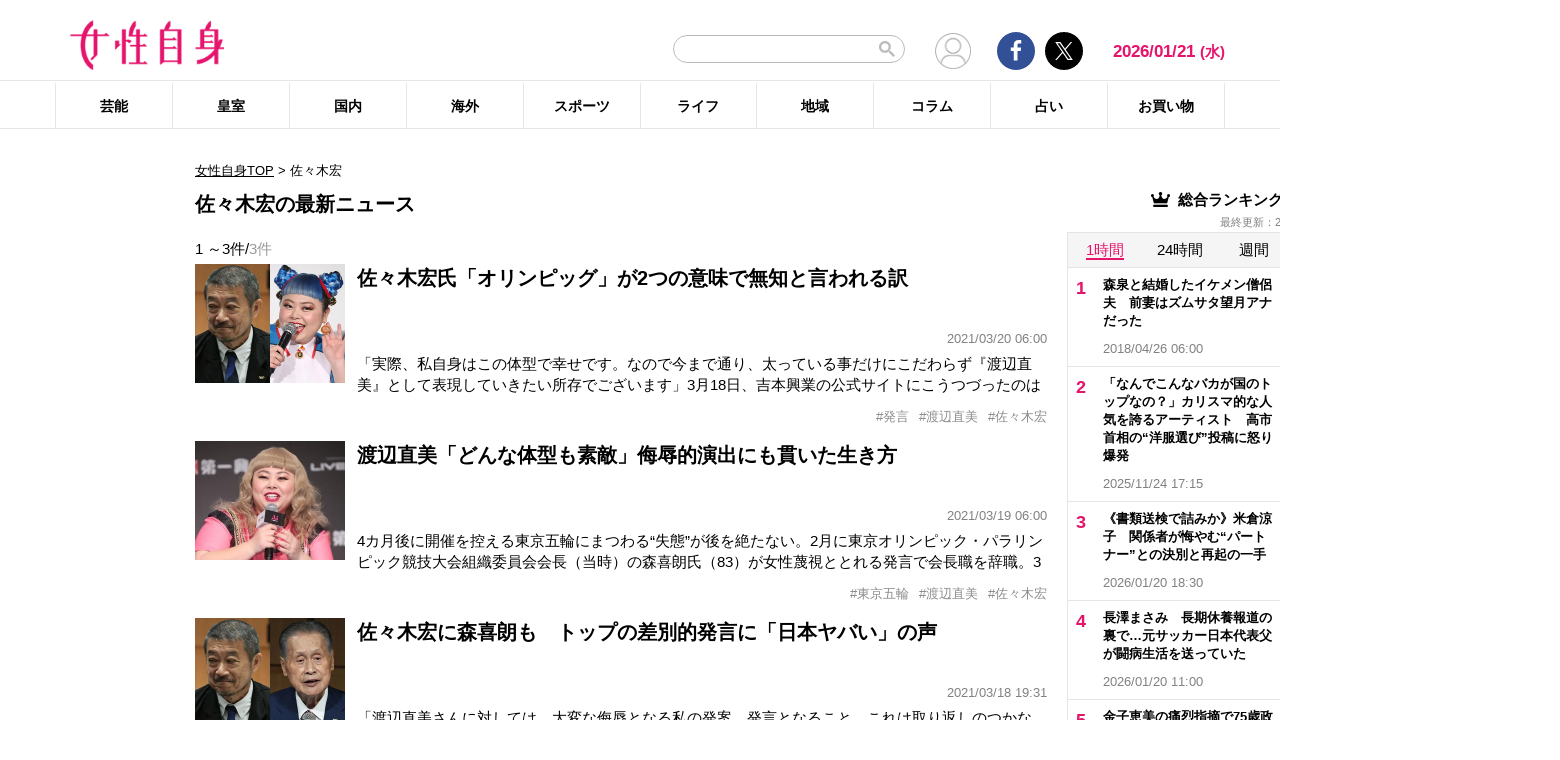

--- FILE ---
content_type: text/html; charset=UTF-8
request_url: https://jisin.jp/tag/%E4%BD%90%E3%80%85%E6%9C%A8%E5%AE%8F/
body_size: 19164
content:
<!DOCTYPE html>
<html lang="ja">
<head>
<!-- GTM DataLayer -->
<script>
document.addEventListener("DOMContentLoaded", function() {
    gigya.accounts.getAccountInfo({
    include: 'profile,data,identities-all,regSource',
    callback: function(res) {
        if (res.errorCode === 0 || res.errorCode === 206005) {

        /* GTM dataLayer push */
        window.dataLayer = window.dataLayer || [];
        dataLayer.push({
            'gig_code': res.UID,
            'event': 'gigya'
        });
        /* GTM dataLayer push */
        }
    }
    })
})
</script>
<!-- END GTM DataLayer -->

    <!-- Google Tag Manager -->
    <script>(function(w,d,s,l,i){w[l]=w[l]||[];w[l].push({'gtm.start':
    new Date().getTime(),event:'gtm.js'});var f=d.getElementsByTagName(s)[0],
    j=d.createElement(s),dl=l!='dataLayer'?'&l='+l:'';j.async=true;j.src=
    'https://www.googletagmanager.com/gtm.js?id='+i+dl;f.parentNode.insertBefore(j,f);
    })(window,document,'script','dataLayer','GTM-T9KHX24');</script>
    <!-- End Google Tag Manager -->

    <!-- Google Tag Manager (noscript) -->
    <noscript><iframe src="https://www.googletagmanager.com/ns.html?id=GTM-T9KHX24"
    height="0" width="0" style="display:none;visibility:hidden"></iframe></noscript>
    <!-- End Google Tag Manager (noscript) -->
	<script async src="https://fundingchoicesmessages.google.com/i/pub-8575874406609760?ers=1"></script><script>(function() {function signalGooglefcPresent() {if (!window.frames['googlefcPresent']) {if (document.body) {const iframe = document.createElement('iframe'); iframe.style = 'width: 0; height: 0; border: none; z-index: -1000; left: -1000px; top: -1000px;'; iframe.style.display = 'none'; iframe.name = 'googlefcPresent'; document.body.appendChild(iframe);} else {setTimeout(signalGooglefcPresent, 0);}}}signalGooglefcPresent();}
)();</script>
    <meta charset="UTF-8"/>
    <meta name="viewport" content="width=1200, initial-scale=1, maximum-scale=2">
<title>佐々木宏のニュース記事まとめ | 女性自身</title>    <link rel="shortcut icon" type="image/x-icon" href="https://jisin.jp/wp-content/themes/jisin/img/favicon_64.ico" />
    <link rel="icon" type="image/png" sizes="16x16" href="https://jisin.jp/wp-content/themes/jisin/favicons.png" />
    <link rel="icon" type="image/png" sizes="192x192" href="https://jisin.jp/wp-content/themes/jisin/img/favicon_192.png" />
    <link rel="apple-touch-icon" href="https://jisin.jp/wp-content/themes/jisin/img/favicon_152.png" />
    <meta name="description" content="光文社発行 “NO.1国民的週刊誌”女性自身PCサイト。全国の女性の「見たい・知りたい」に応えていきます">
    <meta name="keyword" content="佐々木宏,NHK,イベント,ドラマ,フジテレビ,ランキング,女優,新型コロナウイルス,映画,琉球新報,皇室,神奈川新聞,結婚">
    <meta name="format-detection" content="telephone=no" />
	<link rel="canonical" href="https://jisin.jp/tag/%e4%bd%90%e3%80%85%e6%9c%a8%e5%ae%8f/"/>
<!-- twitter card -->
    <meta name="twitter:card" content="summary_large_image" /> 
    <meta name="twitter:site" content="@jisinjp" /> 
    <meta name="twitter:title" content="佐々木宏のニュース記事まとめ | 女性自身" /> 
    <meta name="twitter:description" content="光文社発行 “NO.1国民的週刊誌”女性自身PCサイト。全国の女性の「見たい・知りたい」に応えていきます" />
            	<meta name="twitter:image" content="https://jisin.jp/wp-content/themes/jisin/img/OG_logo_600_314.png" />
	    <!-- twitter card end -->
    <!-- OG -->
    <meta property="og:url" content="https://jisin.jp/tag/%E4%BD%90%E3%80%85%E6%9C%A8%E5%AE%8F/" />
    <meta property="og:title" content="佐々木宏のニュース記事まとめ | 女性自身" />

    <meta property="og:type" content="article" />
    <meta property="og:site_name" content="女性自身" />
        <meta property="og:image" content="https://jisin.jp/wp-content/themes/jisin/img/OG_logo_600_314.png" />
        <meta property="og:description" content="光文社発行 “NO.1国民的週刊誌”女性自身PCサイト。全国の女性の「見たい・知りたい」に応えていきます" />
    <!-- OG end -->
    <link rel="stylesheet" href="https://jisin.jp/wp-content/themes/jisin/css/reset.css">
    <link rel="stylesheet" href="https://jisin.jp/wp-content/themes/jisin/css/setting.css">
    <link rel="stylesheet" href="https://jisin.jp/wp-content/themes/jisin/css/common.css">
    <link rel="stylesheet" href="https://jisin.jp/wp-content/themes/jisin/css/style.css?v=20250819">
	<script>
		function PSAdAjax(request_arr){
			jQuery(function () {
				jQuery.ajax({
					url: '/wp-admin/admin-ajax.php',
					method: 'GET',
					data: { action: 'getAsyncAd', request_array:request_arr, pid:'1963069' },
					success: function(html){
						var items = JSON.parse(html);
						for(var item in items){
							var uniqueid = items[item]['uniqueid'];
							var replaced = items[item]['replaced'];
							jQuery(".IServeAnAdd"+uniqueid).html(replaced);
						}
					}
				});
			});
		}
	</script>
    
<link rel="alternate" type="application/rss+xml" title="RSS2.0" href="https://jisin.jp/feed/" />
    <meta name='robots' content='max-image-preview:large' />
<link rel='dns-prefetch' href='//s.w.org' />
<link rel='stylesheet' id='wpt-twitter-feed-css'  href='https://jisin.jp/wp-content/plugins/wp-to-twitter_v7219lower/css/twitter-feed.css?ver=5.8.3' type='text/css' media='all' />
<link rel='stylesheet' id='jisin-css'  href='https://jisin.jp/wp-content/themes/jisin/style.css?ver=20240206' type='text/css' media='all' />
<link rel='stylesheet' id='contact-css'  href='https://jisin.jp/wp-content/themes/jisin/css/contact.css?ver=20251114' type='text/css' media='all' />
<script type='text/javascript' src='https://jisin.jp/wp-includes/js/jquery/jquery.min.js?ver=3.6.0' id='jquery-core-js'></script>
<script type='text/javascript' src='https://jisin.jp/wp-includes/js/jquery/jquery-migrate.min.js?ver=3.3.2' id='jquery-migrate-js'></script>
<link rel="https://api.w.org/" href="https://jisin.jp/wp-json/" /><link rel="alternate" type="application/json" href="https://jisin.jp/wp-json/wp/v2/tags/29308" /><link rel="EditURI" type="application/rsd+xml" title="RSD" href="https://jisin.jp/xmlrpc.php?rsd" />
<link rel="wlwmanifest" type="application/wlwmanifest+xml" href="https://jisin.jp/wp-includes/wlwmanifest.xml" /> 
<meta name="generator" content="WordPress 5.8.3" />
<style>:root {
			--lazy-loader-animation-duration: 300ms;
		}
		  
		.lazyload {
	display: block;
}

.lazyload,
        .lazyloading {
			opacity: 0;
		}


		.lazyloaded {
			opacity: 1;
			transition: opacity 300ms;
			transition: opacity var(--lazy-loader-animation-duration);
		}</style><noscript><style>.lazyload { display: none; } .lazyload[class*="lazy-loader-background-element-"] { display: block; opacity: 1; }</style></noscript><script>function sendGAevent(eventCategory, eventAction, eventLabel, eventValue, fieldsObject){   g_href=document.location.href;};</script>
        <!-- Global site tag (gtag.js) - Google Analytics -->
<!--
<script async src="https://www.googletagmanager.com/gtag/js?id=UA-9100568-1"></script>
<script>
  window.dataLayer = window.dataLayer || [];
  function gtag(){dataLayer.push(arguments);}
  gtag('js', new Date());

  gtag('config', 'UA-9100568-1');
</script>-->
	
<script type="text/javascript" src="https://cdns.gigya.com/js/gigya.js?apikey=4_7Enz5JtRBXrBKCx7tk6B2Q"></script>

<link rel="manifest" href="/manifest.json" crossorigin="use-credentials">
<script async src='/_webpush.js?v=20230324'></script>

<script type="application/ld+json">
{
"@context": "https://schema.org",
"@type": "Organization",
"url": "https://jisin.jp/",
"sameAs": "https://www.kobunsha.com/company/",
"logo": "https://jisin.jp/wp-content/themes/jisin/img/OG_logo_600_314.png",
"name": "女性自身",
"description": "光文社発行 “NO.1国民的週刊誌”女性自身PCサイト。全国の女性の「見たい・知りたい」に応えていきます",
"address": {
"@type": "PostalAddress",
"streetAddress": "1－16－6",
"addressLocality": "文京区音羽",
"addressCountry": "JP",
"addressRegion": "東京都",
"postalCode": "1128011"
}
}
</script>
</head>
<body>
<div class="uz-10-rec-jisin_pc uz-ny" data-uz-url="%%PATTERN:url%%"></div>
<script async type="text/javascript" src="https://speee-ad.akamaized.net/tag/10-rec-jisin_pc/js/outer-frame.min.js" charset="utf-8"></script>&#x0A;<header id="main-header">
    <div class="top-menu">
        <div class="container">
            <div class="logo">
                <a href="/">
                    <img src="https://jisin.jp/wp-content/themes/jisin/img/main-logo.png" alt="女性自身" width="215" height="70" >
                </a>
            </div>
            <div class="right-tools">

            <div class="search-box">
<script async src="https://cse.google.com/cse.js?cx=c3b15faefe14549d0"></script>
<div class="gcse-searchbox-only"></div>
<style>
#___gcse_0{
	width:232px;
}
table.gsc-search-box td.gsc-input{
	padding-right:0px;
}
input.gsc-input,
.gsc-input-box,
.gsc-input-box-hover,
.gsc-input-box-focus{
    font-size: 14px;
    font-size: 1.4rem;
    height: 28px;
    padding: 0 26px 0 20px;
    border: 1px solid #bbb;
    -webkit-border-radius: 50px;
    -moz-border-radius: 50px;
    border-radius: 50px;
    -webkit-appearance: none;
    -moz-appearance: none;
    appearance: none;
}
.gsib_a {
    padding:0px!important;
}
.gsst_a .gscb_a{
	color:#bbbbbb;
}
.gsc-search-button {
    position: absolute;
	right:5px;
}
.gsc-search-button-v2{
	border:none;
	background:none;
	padding:6px 0px;
}
.gsc-search-button-v2 svg{
	width:16px;
	height:16px;
}
</style>

            </div>

				<div class="mypagelink">
					<a href="/mypage/" rel="nofollow"><img src="https://jisin.jp/wp-content/themes/jisin/img/user_icon.png" /></a>
				</div>

                <div class="social-btn-group">
                    <div class="facebook">
                        <a href="https://www.facebook.com/joseijisin" target="_blank" rel="nofollow">
							<svg class="ico-svg ico-facebook">
							  <use xlink:href="https://jisin.jp/wp-content/themes/jisin/img/svg-snsicons.svg#icon-facebook"/>
							</svg>
                        </a>
                    </div>
                    <div class="twitter">
                        <a href="https://x.com/jisinjp" target="_blank" rel="nofollow">
							<img class="ico-twitter" src ="https://jisin.jp/wp-content/themes/jisin/img/svg-xlogo.svg" alt="X" />
                        </a>
                    </div>
                </div>
                <div class="date-time" id="current-date">
                    2026/01/21                    <span id="youbi">(水)</span>
                </div>
            </div>
        </div>
    </div>
    <div class="bottom-menu">
        <div class="container">
    <nav class="main-nav"><ul class="dis_flex"><li><a href="https://jisin.jp/entertainment/">芸能</a><div class="wrap"><ul class="menu"><li><a href="https://jisin.jp/entertainment/entertainment-news/">エンタメニュース</a></li><li><a href="https://jisin.jp/entertainment/interview/">インタビュー</a></li></ul><ul class="menu submenu"><li class="sub"><a href="https://jisin.jp/tag/%e5%a5%b3%e5%84%aa/">女優</a></li><li class="sub"><a href="https://jisin.jp/tag/%e7%94%b7%e5%84%aa/">男優</a></li><li class="sub"><a href="https://jisin.jp/tag/%e3%82%bf%e3%83%ac%e3%83%b3%e3%83%88/">タレント</a></li><li class="sub"><a href="https://jisin.jp/tag/%e3%81%8a%e7%ac%91%e3%81%84%e8%8a%b8%e4%ba%ba/">お笑い芸人</a></li><li class="sub"><a href="https://jisin.jp/tag/%e3%82%a2%e3%83%bc%e3%83%86%e3%82%a3%e3%82%b9%e3%83%88/">アーティスト</a></li><li class="sub"><a href="https://jisin.jp/tag/%e5%a3%b0%e5%84%aa/">声優</a></li><li class="sub"><a href="https://jisin.jp/tag/%e5%a5%b3%e6%80%a7%e3%82%a2%e3%82%a4%e3%83%89%e3%83%ab/">女性アイドル</a></li><li class="sub"><a href="https://jisin.jp/tag/%e7%94%b7%e6%80%a7%e3%82%a2%e3%82%a4%e3%83%89%e3%83%ab/">男性アイドル</a></li><li class="sub"><a href="https://jisin.jp/tag/%e3%82%a2%e3%83%8a%e3%82%a6%e3%83%b3%e3%82%b5%e3%83%bc/">アナウンサー</a></li><li class="sub"><a href="https://jisin.jp/tag/%e6%96%87%e5%8c%96%e4%ba%ba/">文化人</a></li><li class="sub"><a href="https://jisin.jp/tag/%e3%83%a2%e3%83%87%e3%83%ab%e3%83%bb%e3%82%a4%e3%83%b3%e3%83%95%e3%83%ab%e3%82%a8%e3%83%b3%e3%82%b5%e3%83%bc/">モデル・インフルエンサー</a></li><li class="sub"><a href="https://jisin.jp/tag/%e3%83%86%e3%83%ac%e3%83%93/">テレビ</a></li><li class="sub"><a href="https://jisin.jp/tag/%e3%83%89%e3%83%a9%e3%83%9e/">ドラマ</a></li><li class="sub"><a href="https://jisin.jp/tag/%e6%98%a0%e7%94%bb/">映画</a></li><li class="sub"><a href="https://jisin.jp/tag/%e3%82%a2%e3%83%8b%e3%83%a1/">アニメ</a></li><li class="sub"><a href="https://jisin.jp/tag/%e3%83%9e%e3%83%b3%e3%82%ac/">マンガ</a></li><li class="sub"><a href="https://jisin.jp/tag/youtube/">YouTube</a></li><li class="sub"><a href="https://jisin.jp/tag/%e8%8a%b8%e8%83%bd%e5%85%a8%e8%88%ac/">芸能全般</a></li></ul></div></li><li><a href="https://jisin.jp/koushitsu/">皇室</a><div class="wrap"><ul class="menu submenu"><li class="sub"><a href="https://jisin.jp/tag/%e5%a4%a9%e7%9a%87%e3%81%94%e4%b8%80%e5%ae%b6/">天皇ご一家</a></li><li class="sub"><a href="https://jisin.jp/tag/%e4%b8%8a%e7%9a%87%e4%b8%8a%e7%9a%87%e5%90%8e%e4%b8%a1%e9%99%9b%e4%b8%8b/">上皇上皇后両陛下</a></li><li class="sub"><a href="https://jisin.jp/tag/%e7%a7%8b%e7%af%a0%e5%ae%ae%e5%ae%b6/">秋篠宮家</a></li><li class="sub"><a href="https://jisin.jp/tag/%e4%b8%89%e7%ac%a0%e5%ae%ae%e5%ae%b6/">三笠宮家</a></li><li class="sub"><a href="https://jisin.jp/tag/%e9%ab%98%e5%86%86%e5%ae%ae%e5%ae%b6/">高円宮家</a></li><li class="sub"><a href="https://jisin.jp/tag/%e7%9a%87%e5%ae%a4%e5%85%a8%e8%88%ac/">皇室全般</a></li></ul></div></li><li><a href="https://jisin.jp/domestic/">国内</a><div class="wrap"><ul class="menu submenu"><li class="sub"><a href="https://jisin.jp/tag/%e6%94%bf%e6%b2%bb/">政治</a></li><li class="sub"><a href="https://jisin.jp/tag/%e4%ba%8b%e4%bb%b6/">事件</a></li><li class="sub"><a href="https://jisin.jp/tag/%e7%a4%be%e4%bc%9a/">社会</a></li><li class="sub"><a href="https://jisin.jp/tag/%e7%81%bd%e5%ae%b3/">災害</a></li><li class="sub"><a href="https://jisin.jp/tag/%e7%94%9f%e7%89%a9/">生物</a></li><li class="sub"><a href="https://jisin.jp/tag/sns/">SNS</a></li></ul></div></li><li><a href="https://jisin.jp/international/">海外</a><div class="wrap"><ul class="menu"><li><a href="https://jisin.jp/international/international-news/">海外ニュース</a></li><li><a href="https://jisin.jp/international/knews/">韓流ニュース</a></li></ul></div></li><li><a href="https://jisin.jp/sport/">スポーツ</a><div class="wrap"><ul class="menu submenu"><li class="sub"><a href="https://jisin.jp/tag/%e9%87%8e%e7%90%83/">野球</a></li><li class="sub"><a href="https://jisin.jp/tag/%e3%82%b5%e3%83%83%e3%82%ab%e3%83%bc/">サッカー</a></li><li class="sub"><a href="https://jisin.jp/tag/%e3%83%95%e3%82%a3%e3%82%ae%e3%83%a5%e3%82%a2%e3%82%b9%e3%82%b1%e3%83%bc%e3%83%88/">フィギュアスケート</a></li><li class="sub"><a href="https://jisin.jp/tag/%e5%a4%a7%e7%9b%b8%e6%92%b2/">大相撲</a></li><li class="sub"><a href="https://jisin.jp/tag/%e7%ab%b6%e6%b3%b3/">競泳</a></li><li class="sub"><a href="https://jisin.jp/tag/%e3%82%b4%e3%83%ab%e3%83%95/">ゴルフ</a></li><li class="sub"><a href="https://jisin.jp/tag/%e3%82%b9%e3%83%9d%e3%83%bc%e3%83%84%e5%85%a8%e8%88%ac/">スポーツ全般</a></li></ul></div></li><li><a href="https://jisin.jp/life/">ライフ</a><div class="wrap"><ul class="menu"><li><a href="https://jisin.jp/life/beauty/">美容</a></li><li><a href="https://jisin.jp/life/health/">健康</a></li><li><a href="https://jisin.jp/life/living/">暮らし</a></li><li><a href="https://jisin.jp/life/gourmet/">グルメ</a></li></ul></div></li><li><a href="https://jisin.jp/region/">地域</a><div class="wrap"></div></li><li><a href="https://jisin.jp/column/">コラム</a><div class="wrap"></div></li><li><a href="https://jisin.jp/fortune/">占い</a><div class="wrap"></div></li><li><a href="https://kokode.jp/products/search_list.php?type=media&search_media_id=8&special_code=kklo" rel="nofollow" target="blank" >お買い物</a><div class="wrap"></div></li></ul></nav>        </div>
    </div>
</header>
<div id="wrap" >
    <div class="add_left">
            </div>
<div id="contents" class="index_pc">
<div class="billboard">
</div>
<article id="main-articles">
    <ul class="breadcrumbs">
                    <a href='/'>女性自身TOP</a>  &gt; <span class='active'>佐々木宏</span>
            </ul>
    <div class="post-group" id="column">
        <div class="flex-row flex-row-center">
            <h1 class="ttl">
                                                佐々木宏の最新ニュース
                                        </h1>
        </div>
                
        
        <div class="flex-row flex-row-center">
            <div class="post-count">
            1                ～3件/<span>3件</span>
            </div>
        </div>
        <ul class="posts-list style03">
                    <li>
                <a href="https://jisin.jp/entertainment/entertainment-news/1963069/?rf=2">
                    <div class="img posi_center bk_lightgray">
                    <img style="width:100%;height:initial;"  src="https://img.jisin.jp/uploads/2021/03/sasaki_hiroshi_and_watanabe_naomi_thumb.jpg.webp" class="attachment-medium size-medium" width="600" height="474" alt="佐々木宏氏「オリンピッグ」が2つの意味で無知と言われる訳">                    </div>
                    <div class="detail">
                        <h3 class="name add_overflow">
                        佐々木宏氏「オリンピッグ」が2つの意味で無知と言われる訳                        </h3>
                        <div class="info">
                            <span class="date-time"></span>2021/03/20 06:00</span>
                        </div>
                        <div class="excerpt">
                        「実際、私自身はこの体型で幸せです。なので今まで通り、太っている事だけにこだわらず『渡辺直美』として表現していきたい所存でございます」3月18日、吉本興業の公式サイトにこうつづったのはタレントの渡辺直美（33）だ。『文春オンライン』によると東京オリンピック・パラリンピックの開会式で演出を統括する佐々木宏氏（66）が、彼女に&ldquo;豚を演じさせる&rdquo;というプランを提案。さらに佐々木氏は、開会式の演出を担うメ                        </div>
                    </div>
                </a>
                    </li><li style="margin-top:0px;">
                <a>
                    <div class="detail tags" style="width: 100%">
                        <ul class="hashtag" style="margin-top: 0px">
                            <li style='cursor: pointer;' onclick="document.location.href='https://jisin.jp/tag/%e7%99%ba%e8%a8%80/'">#発言</li><li style='cursor: pointer;' onclick="document.location.href='https://jisin.jp/tag/%e6%b8%a1%e8%be%ba%e7%9b%b4%e7%be%8e/'">#渡辺直美</li><li style='cursor: pointer;' onclick="document.location.href='https://jisin.jp/tag/%e4%bd%90%e3%80%85%e6%9c%a8%e5%ae%8f/'">#佐々木宏</li>                        </ul>
                    </div></a>
            </li>
                                <li>
                <a href="https://jisin.jp/entertainment/entertainment-news/1962919/?rf=2">
                    <div class="img posi_center bk_lightgray">
                    <img style="width:100%;height:initial;"  src="https://img.jisin.jp/uploads/2020/02/watanabe_naomi_thumb1.jpg.webp" class="attachment-medium size-medium" width="600" height="474" alt="渡辺直美「どんな体型も素敵」侮辱的演出にも貫いた生き方">                    </div>
                    <div class="detail">
                        <h3 class="name add_overflow">
                        渡辺直美「どんな体型も素敵」侮辱的演出にも貫いた生き方                        </h3>
                        <div class="info">
                            <span class="date-time"></span>2021/03/19 06:00</span>
                        </div>
                        <div class="excerpt">
                        4カ月後に開催を控える東京五輪にまつわる&ldquo;失態&rdquo;が後を絶たない。2月に東京オリンピック・パラリンピック競技大会組織委員会会長（当時）の森喜朗氏（83）が女性蔑視ととれる発言で会長職を辞職。3月17日には『文春オンライン』で、同五輪で開閉会式の演出を統括するクリエイティブディレクター・佐々木宏氏（66）が、お笑い芸人の渡辺直美（33）に対して侮辱的な演出案を提案していたことが報じられた。同サイトによ                        </div>
                    </div>
                </a>
                    </li><li style="margin-top:0px;">
                <a>
                    <div class="detail tags" style="width: 100%">
                        <ul class="hashtag" style="margin-top: 0px">
                            <li style='cursor: pointer;' onclick="document.location.href='https://jisin.jp/tag/%e6%9d%b1%e4%ba%ac%e4%ba%94%e8%bc%aa/'">#東京五輪</li><li style='cursor: pointer;' onclick="document.location.href='https://jisin.jp/tag/%e6%b8%a1%e8%be%ba%e7%9b%b4%e7%be%8e/'">#渡辺直美</li><li style='cursor: pointer;' onclick="document.location.href='https://jisin.jp/tag/%e4%bd%90%e3%80%85%e6%9c%a8%e5%ae%8f/'">#佐々木宏</li>                        </ul>
                    </div></a>
            </li>
                                <li>
                <a href="https://jisin.jp/domestic/1962562/?rf=2">
                    <div class="img posi_center bk_lightgray">
                    <img style="width:100%;height:initial;"  src="https://img.jisin.jp/uploads/2021/03/sasaki_hiroshi_and_mori_yoshirou_thumb.jpg.webp" class="attachment-medium size-medium" width="600" height="474" alt="佐々木宏に森喜朗も　トップの差別的発言に「日本ヤバい」の声">                    </div>
                    <div class="detail">
                        <h3 class="name add_overflow">
                        佐々木宏に森喜朗も　トップの差別的発言に「日本ヤバい」の声                        </h3>
                        <div class="info">
                            <span class="date-time"></span>2021/03/18 19:31</span>
                        </div>
                        <div class="excerpt">
                        「渡辺直美さんに対しては、大変な侮辱となる私の発案、発言となること。これは取り返しのつかないことです。心から反省して、ご本人、そして、このような内容でご不快になられた方々に、心からお詫び申し上げます」3月17日、こうコメントを発表したのはCMクリエイターの佐々木宏氏（66）だ。『文春オンライン』によると東京オリンピック・パラリンピックの開会式で演出を統括する佐々木氏が、&ldquo;タレントの渡辺直美（33）                        </div>
                    </div>
                </a>
                    </li><li style="margin-top:0px;">
                <a>
                    <div class="detail tags" style="width: 100%">
                        <ul class="hashtag" style="margin-top: 0px">
                            <li style='cursor: pointer;' onclick="document.location.href='https://jisin.jp/tag/%e7%99%ba%e8%a8%80/'">#発言</li><li style='cursor: pointer;' onclick="document.location.href='https://jisin.jp/tag/%e6%a3%ae%e5%96%9c%e6%9c%97/'">#森喜朗</li><li style='cursor: pointer;' onclick="document.location.href='https://jisin.jp/tag/%e4%bd%90%e3%80%85%e6%9c%a8%e5%ae%8f/'">#佐々木宏</li>                        </ul>
                    </div></a>
            </li>
                            </ul>
    </div>
        
    <div class="artist_area_works clearfix">



    </div>

    
    
            <div class="hotword tags-list">
            <h2 class="ttl">
                <svg class="ico-svg ico-tag">
				  <use xlink:href="https://jisin.jp/wp-content/themes/jisin/img/svg-snsicons.svg#icon-tag"/>
				</svg> 佐々木宏のその他の記事            </h2>
            <ul>
                            <li><a rel="nofollow" href="https://jisin.jp/tag/佐々木宏/?hw=渡辺直美">渡辺直美</a></li>
                            <li><a rel="nofollow" href="https://jisin.jp/tag/佐々木宏/?hw=発言">発言</a></li>
                            <li><a rel="nofollow" href="https://jisin.jp/tag/佐々木宏/?hw=東京五輪">東京五輪</a></li>
                            <li><a rel="nofollow" href="https://jisin.jp/tag/佐々木宏/?hw=森喜朗">森喜朗</a></li>
                        </ul>
        </div>
    
    <div class="tags-list">
        <h2 class="ttl">
            <svg class="ico-svg ico-tag">
			  <use xlink:href="https://jisin.jp/wp-content/themes/jisin/img/svg-snsicons.svg#icon-tag"/>
				</svg> 佐々木宏とあわせて読まれているテーマ        </h2>

        <ul>
                    <li><a href="https://jisin.jp/tag/%e6%9d%b1%e4%ba%ac%e4%ba%94%e8%bc%aa/">東京五輪</a></li>
                    <li><a href="https://jisin.jp/tag/%e7%99%ba%e8%a8%80/">発言</a></li>
                    <li><a href="https://jisin.jp/tag/%e6%b8%a1%e8%be%ba%e7%9b%b4%e7%be%8e/">渡辺直美</a></li>
                    <li><a href="https://jisin.jp/tag/%e6%a3%ae%e5%96%9c%e6%9c%97/">森喜朗</a></li>
                </ul>
    </div>
    <div class="tags-list">
        <h2 class="ttl">
            <svg class="ico-svg ico-tag">
			  <use xlink:href="https://jisin.jp/wp-content/themes/jisin/img/svg-snsicons.svg#icon-tag"/>
			</svg> 人気タグ
        </h2>
        <ul>
        <li><a href="https://jisin.jp/tag/%e5%b1%b1%e4%b8%8b%e6%99%ba%e4%b9%85/" class="tag-cloud-link tag-link-442 tag-link-position-1" style="font-size: 1.4rem;" aria-label="山下智久 (72 items)">山下智久</a></li><li><a href="https://jisin.jp/tag/%e6%9d%be%e3%81%9f%e3%81%8b%e5%ad%90/" class="tag-cloud-link tag-link-10999 tag-link-position-2" style="font-size: 1.4rem;" aria-label="松たか子 (27 items)">松たか子</a></li><li><a href="https://jisin.jp/tag/%e3%83%9e%e3%83%84%e3%82%b3%e3%83%bb%e3%83%87%e3%83%a9%e3%83%83%e3%82%af%e3%82%b9/" class="tag-cloud-link tag-link-9574 tag-link-position-3" style="font-size: 1.4rem;" aria-label="マツコ・デラックス (58 items)">マツコ・デラックス</a></li><li><a href="https://jisin.jp/tag/%e6%96%b0%e5%86%85%e9%96%a3/" class="tag-cloud-link tag-link-40720 tag-link-position-1" style="font-size: 1.4rem;" aria-label="新内閣 (3 items)">新内閣</a></li><li><a href="https://jisin.jp/tag/%e6%9e%97%e8%91%89%e7%9b%b4%e5%ad%90/" class="tag-cloud-link tag-link-12988 tag-link-position-2" style="font-size: 1.4rem;" aria-label="林葉直子 (3 items)">林葉直子</a></li><li><a href="https://jisin.jp/tag/%e8%87%93%e5%99%a8%e7%a7%bb%e6%a4%8d/" class="tag-cloud-link tag-link-3925 tag-link-position-3" style="font-size: 1.4rem;" aria-label="臓器移植 (4 items)">臓器移植</a></li><li><a href="https://jisin.jp/tag/%e5%87%a6%e5%88%86/" class="tag-cloud-link tag-link-36016 tag-link-position-4" style="font-size: 1.4rem;" aria-label="処分 (8 items)">処分</a></li><li><a href="https://jisin.jp/tag/%e5%bb%83%e6%a5%ad/" class="tag-cloud-link tag-link-26257 tag-link-position-5" style="font-size: 1.4rem;" aria-label="廃業 (5 items)">廃業</a></li><li><a href="https://jisin.jp/tag/%e5%b0%91%e9%a1%8d%e7%9f%ad%e6%9c%9f%e4%bf%9d%e9%99%ba/" class="tag-cloud-link tag-link-19987 tag-link-position-6" style="font-size: 1.4rem;" aria-label="少額短期保険 (5 items)">少額短期保険</a></li><li><a href="https://jisin.jp/tag/%e5%b2%a9%e5%b4%8e%e6%81%ad%e5%ad%90/" class="tag-cloud-link tag-link-20062 tag-link-position-7" style="font-size: 1.4rem;" aria-label="岩崎恭子 (7 items)">岩崎恭子</a></li><li><a href="https://jisin.jp/tag/%e5%b9%b3%e9%87%8e%e6%97%a9%e8%8b%97/" class="tag-cloud-link tag-link-36814 tag-link-position-8" style="font-size: 1.4rem;" aria-label="平野早苗 (2 items)">平野早苗</a></li><li><a href="https://jisin.jp/tag/%e8%99%ab/" class="tag-cloud-link tag-link-30550 tag-link-position-9" style="font-size: 1.4rem;" aria-label="虫 (1 item)">虫</a></li>        </ul>
    </div>
    <div class="categories-list">
        <h2 class="ttl">
            <svg class="ico-svg ico-search">
			  <use xlink:href="https://jisin.jp/wp-content/themes/jisin/img/svg-snsicons.svg#icon-search"/>
			</svg> その他カテゴリー
        </h2>
        <div class="menu-menu-1-container"><ul><li><a href="https://jisin.jp/entertainment/">芸能</a>
<ul class="sub-menu">
<li><a href="https://jisin.jp/entertainment/entertainment-news/">エンタメニュース</a></li><li><a href="https://jisin.jp/entertainment/interview/">インタビュー</a></li></ul>
</li><li><a href="https://jisin.jp/koushitsu/">皇室</a></li><li><a href="https://jisin.jp/domestic/">国内</a></li><li><a href="https://jisin.jp/international/">海外</a>
<ul class="sub-menu">
<li><a href="https://jisin.jp/international/international-news/">海外ニュース</a></li><li><a href="https://jisin.jp/international/knews/">韓流ニュース</a></li></ul>
</li><li><a href="https://jisin.jp/sport/">スポーツ</a></li><li><a href="https://jisin.jp/life/">ライフ</a>
<ul class="sub-menu">
<li><a href="https://jisin.jp/life/beauty/">美容</a></li><li><a href="https://jisin.jp/life/health/">健康</a></li><li><a href="https://jisin.jp/life/living/">暮らし</a></li><li><a href="https://jisin.jp/life/gourmet/">グルメ</a></li></ul>
</li><li><a href="https://jisin.jp/region/">地域</a></li><li><a href="https://jisin.jp/column/">コラム</a></li><li><a href="https://jisin.jp/fortune/">占い</a></li></li>    <script>
    jQuery(function($){
        $('ul.sub-menu-del').remove();

        $('.categories-list div > ul').after('<ul class="sub-categories"></ul>');
        var children = $('ul.sub-menu > li');

        $(children).each(function(index,value){
            $('ul.sub-categories').append(value);
        });

    });
    </script></ul></div>    </div>
</article>
<aside id="main-sidebar">
                                		<div class="posts-ranking" id="overall-ranking">
			<div class="ttl">
				<img src="https://jisin.jp/wp-content/themes/jisin/img/crown-icn.png" alt="">
				総合ランキング
				<span class="ranking-updated">最終更新：2026/01/22 08:00 </span>
			</div>

			<ul class="ranking-period ranking-all-period">
				<li><a href="#" class="on" data-period="hour">1時間</a></li>
				<li><a href="#" data-period="day">24時間</a></li>
				<li><a href="#" data-period="week">週間</a></li>
				<li><a href="#" data-period="month">月間</a></li>
			</ul>

			<ul class="ranking-items ranking-itmes-all ranking-all-hour" style="display:none;">
<li data-id="1615335"><a href="https://jisin.jp/entertainment/entertainment-news/1615335/?rf=2"><div class="detail"><div class="post-name">森泉と結婚したイケメン僧侶夫　前妻はズムサタ望月アナだった</div><div class="post-datetime">2018/04/26 06:00</div></div><div class="img posi_center bk_lightgray"><img style="width:100%;height:initial;"  src="https://img.jisin.jp/uploads/2018/05/144779.jpeg" class="attachment-medium size-medium" width="600" height="474" alt="森泉と結婚したイケメン僧侶夫　前妻はズムサタ望月アナだった"></div></a></li><li data-id="2539340"><a href="https://jisin.jp/domestic/2539340/?rf=2"><div class="detail"><div class="post-name">「なんでこんなバカが国のトップなの？」カリスマ的な人気を誇るアーティスト　高市首相の“洋服選び”投稿に怒り爆発</div><div class="post-datetime">2025/11/24 17:15</div></div><div class="img posi_center bk_lightgray"><img style="width:100%;height:initial;"  src="https://img.jisin.jp/uploads/2025/11/takaichi_sanae_thumb_aflo.jpg" class="attachment-medium size-medium" width="1200" height="948" alt="「なんでこんなバカが国のトップなの？」カリスマ的な人気を誇るアーティスト　高市首相の“洋服選び”投稿に怒り爆発"></div></a></li><li data-id="2557343"><a href="https://jisin.jp/entertainment/entertainment-news/2557343/?rf=2"><div class="detail"><div class="post-name">《書類送検で詰みか》米倉涼子　関係者が悔やむ“パートナー”との決別と再起の一手</div><div class="post-datetime">2026/01/20 18:30</div></div><div class="img posi_center bk_lightgray"><img style="width:100%;height:initial;"  src="https://img.jisin.jp/uploads/2025/10/yonekura_ryoko_thumb.jpg" class="attachment-medium size-medium" width="1200" height="948" alt="《書類送検で詰みか》米倉涼子　関係者が悔やむ“パートナー”との決別と再起の一手"></div></a></li><li data-id="2556797"><a href="https://jisin.jp/entertainment/entertainment-news/2556797/?rf=2"><div class="detail"><div class="post-name">長澤まさみ　長期休養報道の裏で…元サッカー日本代表父が闘病生活を送っていた</div><div class="post-datetime">2026/01/20 11:00</div></div><div class="img posi_center bk_lightgray"><img style="width:100%;height:initial;"  src="https://img.jisin.jp/uploads/2026/01/nagasawa_masami_thumb-1.jpg" class="attachment-medium size-medium" width="1200" height="948" alt="長澤まさみ　長期休養報道の裏で…元サッカー日本代表父が闘病生活を送っていた"></div></a></li><li data-id="2525051"><a href="https://jisin.jp/domestic/2525051/?rf=2"><div class="detail"><div class="post-name">金子恵美の痛烈指摘で75歳政治評論家が大炎上…“高市サゲ”連発に「引退したほうがいい」辛辣声も</div><div class="post-datetime">2025/10/09 18:55</div></div><div class="img posi_center bk_lightgray"><img style="width:100%;height:initial;"  src="https://img.jisin.jp/uploads/2025/10/kaneko_megumi_thumb_jiji.jpg" class="attachment-medium size-medium" width="1200" height="948" alt="金子恵美の痛烈指摘で75歳政治評論家が大炎上…“高市サゲ”連発に「引退したほうがいい」辛辣声も"></div></a></li><li data-id="1753852"><a href="https://jisin.jp/entertainment/entertainment-news/1753852/?rf=2"><div class="detail"><div class="post-name">田中裕子もグレーヘアに！夫・沢田研二とおそろい電車デート</div><div class="post-datetime">2019/07/05 06:00</div></div><div class="img posi_center bk_lightgray"><img style="width:100%;height:initial;"  src="https://img.jisin.jp/uploads/2019/07/tanaka_yuko_thumb.jpg" class="attachment-medium size-medium" width="600" height="474" alt="田中裕子もグレーヘアに！夫・沢田研二とおそろい電車デート"></div></a></li><li data-id="2557076"><a href="https://jisin.jp/entertainment/entertainment-news/2557076/?rf=2"><div class="detail"><div class="post-name">「見下しすぎでしょ」人気YouTuberいけちゃん　インド旅動画の“不謹慎サムネ”に批判続出…「世界一汚い国」と揶揄も</div><div class="post-datetime">2026/01/20 11:00</div></div><div class="img posi_center bk_lightgray"><img style="width:100%;height:initial;"  src="https://img.jisin.jp/uploads/2026/01/ike_chan_Y_thumb.jpg" class="attachment-medium size-medium" width="1200" height="948" alt="「見下しすぎでしょ」人気YouTuberいけちゃん　インド旅動画の“不謹慎サムネ”に批判続出…「世界一汚い国」と揶揄も"></div></a></li><li data-id="2557691"><a href="https://jisin.jp/domestic/2557691/?rf=2"><div class="detail"><div class="post-name">《事情聴取のためにイメチェン？》学歴騒動の田久保前市長に出頭要請…数日前に見せていた“激変姿”</div><div class="post-datetime">2026/01/21 16:05</div></div><div class="img posi_center bk_lightgray"><img style="width:100%;height:initial;"  src="https://img.jisin.jp/uploads/2026/01/takubo_maki2_thumb_jiji.jpg" class="attachment-medium size-medium" width="1200" height="948" alt="《事情聴取のためにイメチェン？》学歴騒動の田久保前市長に出頭要請…数日前に見せていた“激変姿”"></div></a></li><li data-id="2349946"><a href="https://jisin.jp/entertainment/entertainment-news/2349946/?rf=2"><div class="detail"><div class="post-name">「やばすぎる」中山美穂の実妹女優　“独りよがりな差し入れ”に「自分勝手にもほどがある」と批判の声</div><div class="post-datetime">2024/07/12 19:58</div></div><div class="img posi_center bk_lightgray"><img style="width:100%;height:initial;"  src="https://img.jisin.jp/uploads/2024/07/nakayama_shinobu_thumb.jpg" class="attachment-medium size-medium" width="1200" height="948" alt="「やばすぎる」中山美穂の実妹女優　“独りよがりな差し入れ”に「自分勝手にもほどがある」と批判の声"></div></a></li><li data-id="2557046"><a href="https://jisin.jp/entertainment/entertainment-news/2557046/?rf=2"><div class="detail"><div class="post-name">「何やってんの」中村鶴松　現行犯逮捕に落胆の声…“リアル喜久雄”が早大在学中に起こしていた「お酒の失敗」</div><div class="post-datetime">2026/01/20 06:00</div></div><div class="img posi_center bk_lightgray"><img style="width:100%;height:initial;"  src="https://img.jisin.jp/uploads/2026/01/nakamura_tsurumatsu_thumb.jpg" class="attachment-medium size-medium" width="1200" height="948" alt="「何やってんの」中村鶴松　現行犯逮捕に落胆の声…“リアル喜久雄”が早大在学中に起こしていた「お酒の失敗」"></div></a></li>			</ul>

			<ul class="ranking-items ranking-itmes-all ranking-all-day" style="display:none;">
<li data-id="1615335"><a href="https://jisin.jp/entertainment/entertainment-news/1615335/?rf=2"><div class="detail"><div class="post-name">森泉と結婚したイケメン僧侶夫　前妻はズムサタ望月アナだった</div><div class="post-datetime">2018/04/26 06:00</div></div><div class="img posi_center bk_lightgray"><img style="width:100%;height:initial;"  src="https://img.jisin.jp/uploads/2018/05/144779.jpeg" class="attachment-medium size-medium" width="600" height="474" alt="森泉と結婚したイケメン僧侶夫　前妻はズムサタ望月アナだった"></div></a></li><li data-id="2539340"><a href="https://jisin.jp/domestic/2539340/?rf=2"><div class="detail"><div class="post-name">「なんでこんなバカが国のトップなの？」カリスマ的な人気を誇るアーティスト　高市首相の“洋服選び”投稿に怒り爆発</div><div class="post-datetime">2025/11/24 17:15</div></div><div class="img posi_center bk_lightgray"><img style="width:100%;height:initial;"  src="https://img.jisin.jp/uploads/2025/11/takaichi_sanae_thumb_aflo.jpg" class="attachment-medium size-medium" width="1200" height="948" alt="「なんでこんなバカが国のトップなの？」カリスマ的な人気を誇るアーティスト　高市首相の“洋服選び”投稿に怒り爆発"></div></a></li><li data-id="2557169"><a href="https://jisin.jp/entertainment/entertainment-news/2557169/?rf=2"><div class="detail"><div class="post-name">草間リチャード事件で延期の映画『おそ松さん2』が6月に公開へ…内容は“カットなし”もPRイベントは絶望的か</div><div class="post-datetime">2026/01/21 11:00</div></div><div class="img posi_center bk_lightgray"><img style="width:100%;height:initial;"  src="https://img.jisin.jp/uploads/2025/10/kusama_rityado_thumb.jpg" class="attachment-medium size-medium" width="1200" height="948" alt="草間リチャード事件で延期の映画『おそ松さん2』が6月に公開へ…内容は“カットなし”もPRイベントは絶望的か"></div></a></li><li data-id="2525051"><a href="https://jisin.jp/domestic/2525051/?rf=2"><div class="detail"><div class="post-name">金子恵美の痛烈指摘で75歳政治評論家が大炎上…“高市サゲ”連発に「引退したほうがいい」辛辣声も</div><div class="post-datetime">2025/10/09 18:55</div></div><div class="img posi_center bk_lightgray"><img style="width:100%;height:initial;"  src="https://img.jisin.jp/uploads/2025/10/kaneko_megumi_thumb_jiji.jpg" class="attachment-medium size-medium" width="1200" height="948" alt="金子恵美の痛烈指摘で75歳政治評論家が大炎上…“高市サゲ”連発に「引退したほうがいい」辛辣声も"></div></a></li><li data-id="2550914"><a href="https://jisin.jp/domestic/2550914/?rf=2"><div class="detail"><div class="post-name">「独身の人は珍しい」西東京・4人無理心中事件　死亡した交際相手に母親が用意したマンションの“不自然さ”</div><div class="post-datetime">2025/12/26 15:25</div></div><div class="img posi_center bk_lightgray"><img style="width:100%;height:initial;"  src="https://img.jisin.jp/uploads/2025/12/juku_waisetu_ac_thumb.jpg" class="attachment-medium size-medium" width="1200" height="948" alt="「独身の人は珍しい」西東京・4人無理心中事件　死亡した交際相手に母親が用意したマンションの“不自然さ”"></div></a></li><li data-id="1820077"><a href="https://jisin.jp/international/international-news/1820077/?rf=2"><div class="detail"><div class="post-name">3週間行方不明だった中学生、空き家の煙突内から遺体で発見</div><div class="post-datetime">2020/01/15 18:07</div></div><div class="img posi_center bk_lightgray"><img style="width:100%;height:initial;"  src="https://img.jisin.jp/uploads/2020/01/celeb0115_Y_thumb.jpg" class="attachment-medium size-medium" width="600" height="474" alt="3週間行方不明だった中学生、空き家の煙突内から遺体で発見"></div></a></li><li data-id="1753852"><a href="https://jisin.jp/entertainment/entertainment-news/1753852/?rf=2"><div class="detail"><div class="post-name">田中裕子もグレーヘアに！夫・沢田研二とおそろい電車デート</div><div class="post-datetime">2019/07/05 06:00</div></div><div class="img posi_center bk_lightgray"><img style="width:100%;height:initial;"  src="https://img.jisin.jp/uploads/2019/07/tanaka_yuko_thumb.jpg" class="attachment-medium size-medium" width="600" height="474" alt="田中裕子もグレーヘアに！夫・沢田研二とおそろい電車デート"></div></a></li><li data-id="2443721"><a href="https://jisin.jp/entertainment/entertainment-news/2443721/?rf=2"><div class="detail"><div class="post-name">米倉涼子　敬愛する西田敏行さんのお別れ会で周囲を驚かせた“異変”</div><div class="post-datetime">2025/03/13 11:00</div></div><div class="img posi_center bk_lightgray"><img style="width:100%;height:initial;"  src="https://img.jisin.jp/uploads/2025/03/yonekura_ryoko_thumb_jiji.jpg" class="attachment-medium size-medium" width="1200" height="948" alt="米倉涼子　敬愛する西田敏行さんのお別れ会で周囲を驚かせた“異変”"></div></a></li><li data-id="2394574"><a href="https://jisin.jp/domestic/2394574/?rf=2"><div class="detail"><div class="post-name">「他所でやれ」セクシー系モデル　新幹線車内での“パンツをチラ見せ”動画が波紋…衆院選でも“半ケツビラ配り”写真が炎上</div><div class="post-datetime">2024/11/12 18:40</div></div><div class="img posi_center bk_lightgray"><img style="width:100%;height:initial;"  src="https://img.jisin.jp/uploads/2024/11/harumi_thumb.jpg" class="attachment-medium size-medium" width="1200" height="948" alt="「他所でやれ」セクシー系モデル　新幹線車内での“パンツをチラ見せ”動画が波紋…衆院選でも“半ケツビラ配り”写真が炎上"></div></a></li><li data-id="2557289"><a href="https://jisin.jp/domestic/2557289/?rf=2"><div class="detail"><div class="post-name">「当たり前じゃない？」冷笑する声も…高市首相　衆院解散会見での“啖呵”に賛否　裏金議員への言及ゼロにも疑問</div><div class="post-datetime">2026/01/21 11:00</div></div><div class="img posi_center bk_lightgray"><img style="width:100%;height:initial;"  src="https://img.jisin.jp/uploads/2026/01/takaichi_sanae_thumb_jiji-3.jpg" class="attachment-medium size-medium" width="1200" height="948" alt="「当たり前じゃない？」冷笑する声も…高市首相　衆院解散会見での“啖呵”に賛否　裏金議員への言及ゼロにも疑問"></div></a></li>			</ul>

			<ul class="ranking-items ranking-itmes-all ranking-all-week" style="display:none;">
<li data-id="2557124"><a href="https://jisin.jp/domestic/2557124/?rf=2"><div class="detail"><div class="post-name">「反則すぎる」の声も…小野田大臣　伊勢神宮で見せた“衝撃姿”の真相「目立たないようにしていた」</div><div class="post-datetime">2026/01/20 11:25</div></div><div class="img posi_center bk_lightgray"><img style="width:100%;height:initial;"  src="https://img.jisin.jp/uploads/2026/01/onoda_kimi_thumb_jiji-1.jpg" class="attachment-medium size-medium" width="1200" height="948" alt="「反則すぎる」の声も…小野田大臣　伊勢神宮で見せた“衝撃姿”の真相「目立たないようにしていた」"></div></a></li><li data-id="2525051"><a href="https://jisin.jp/domestic/2525051/?rf=2"><div class="detail"><div class="post-name">金子恵美の痛烈指摘で75歳政治評論家が大炎上…“高市サゲ”連発に「引退したほうがいい」辛辣声も</div><div class="post-datetime">2025/10/09 18:55</div></div><div class="img posi_center bk_lightgray"><img style="width:100%;height:initial;"  src="https://img.jisin.jp/uploads/2025/10/kaneko_megumi_thumb_jiji.jpg" class="attachment-medium size-medium" width="1200" height="948" alt="金子恵美の痛烈指摘で75歳政治評論家が大炎上…“高市サゲ”連発に「引退したほうがいい」辛辣声も"></div></a></li><li data-id="2251369"><a href="https://jisin.jp/domestic/2251369/?rf=2"><div class="detail"><div class="post-name">「もう出馬してほしくない」高齢議員ランキング…3位小沢一郎、2位麻生太郎を抑えた1位は？</div><div class="post-datetime">2023/10/25 11:00</div></div><div class="img posi_center bk_lightgray"><img style="width:100%;height:initial;"  src="https://img.jisin.jp/uploads/2023/10/koure_giin_thumb_jiji.jpg" class="attachment-medium size-medium" width="1200" height="948" alt="「もう出馬してほしくない」高齢議員ランキング…3位小沢一郎、2位麻生太郎を抑えた1位は？"></div></a></li><li data-id="2539340"><a href="https://jisin.jp/domestic/2539340/?rf=2"><div class="detail"><div class="post-name">「なんでこんなバカが国のトップなの？」カリスマ的な人気を誇るアーティスト　高市首相の“洋服選び”投稿に怒り爆発</div><div class="post-datetime">2025/11/24 17:15</div></div><div class="img posi_center bk_lightgray"><img style="width:100%;height:initial;"  src="https://img.jisin.jp/uploads/2025/11/takaichi_sanae_thumb_aflo.jpg" class="attachment-medium size-medium" width="1200" height="948" alt="「なんでこんなバカが国のトップなの？」カリスマ的な人気を誇るアーティスト　高市首相の“洋服選び”投稿に怒り爆発"></div></a></li><li data-id="2556170"><a href="https://jisin.jp/entertainment/entertainment-news/2556170/?rf=2"><div class="detail"><div class="post-name">波瑠　日テレドラマに主演の裏で人気シリーズ『未解決の女』続投を断念…代わって主演務める「超大物女優」</div><div class="post-datetime">2026/01/16 06:00</div></div><div class="img posi_center bk_lightgray"><img style="width:100%;height:initial;"  src="https://img.jisin.jp/uploads/2026/01/haru_thumb.jpg" class="attachment-medium size-medium" width="1200" height="948" alt="波瑠　日テレドラマに主演の裏で人気シリーズ『未解決の女』続投を断念…代わって主演務める「超大物女優」"></div></a></li><li data-id="1615335"><a href="https://jisin.jp/entertainment/entertainment-news/1615335/?rf=2"><div class="detail"><div class="post-name">森泉と結婚したイケメン僧侶夫　前妻はズムサタ望月アナだった</div><div class="post-datetime">2018/04/26 06:00</div></div><div class="img posi_center bk_lightgray"><img style="width:100%;height:initial;"  src="https://img.jisin.jp/uploads/2018/05/144779.jpeg" class="attachment-medium size-medium" width="600" height="474" alt="森泉と結婚したイケメン僧侶夫　前妻はズムサタ望月アナだった"></div></a></li><li data-id="2266681"><a href="https://jisin.jp/domestic/2266681/?rf=2"><div class="detail"><div class="post-name">次の政権を取ってほしい党　3位 立憲民主、2位 維新を抑えた衝撃の圧倒的1位は？</div><div class="post-datetime">2023/12/03 06:00</div></div><div class="img posi_center bk_lightgray"><img style="width:100%;height:initial;"  src="https://img.jisin.jp/uploads/2023/12/seiken_ranking_thumb_jiji.jpg" class="attachment-medium size-medium" width="1200" height="948" alt="次の政権を取ってほしい党　3位 立憲民主、2位 維新を抑えた衝撃の圧倒的1位は？"></div></a></li><li data-id="2555411"><a href="https://jisin.jp/entertainment/entertainment-news/2555411/?rf=2"><div class="detail"><div class="post-name">「心を傷つけるような状況作った」43歳人気俳優　元グラドルからの「子供の父親」告白にブログで謝罪も…報道には「困惑」表明で、SNSコメント欄も閉鎖</div><div class="post-datetime">2026/01/14 16:25</div></div><div class="img posi_center bk_lightgray"><img style="width:100%;height:initial;"  src="https://img.jisin.jp/uploads/2026/01/konishi_ryosei_Y_thumb.jpg" class="attachment-medium size-medium" width="1200" height="948" alt="「心を傷つけるような状況作った」43歳人気俳優　元グラドルからの「子供の父親」告白にブログで謝罪も…報道には「困惑」表明で、SNSコメント欄も閉鎖"></div></a></li><li data-id="1820077"><a href="https://jisin.jp/international/international-news/1820077/?rf=2"><div class="detail"><div class="post-name">3週間行方不明だった中学生、空き家の煙突内から遺体で発見</div><div class="post-datetime">2020/01/15 18:07</div></div><div class="img posi_center bk_lightgray"><img style="width:100%;height:initial;"  src="https://img.jisin.jp/uploads/2020/01/celeb0115_Y_thumb.jpg" class="attachment-medium size-medium" width="600" height="474" alt="3週間行方不明だった中学生、空き家の煙突内から遺体で発見"></div></a></li><li data-id="2550914"><a href="https://jisin.jp/domestic/2550914/?rf=2"><div class="detail"><div class="post-name">「独身の人は珍しい」西東京・4人無理心中事件　死亡した交際相手に母親が用意したマンションの“不自然さ”</div><div class="post-datetime">2025/12/26 15:25</div></div><div class="img posi_center bk_lightgray"><img style="width:100%;height:initial;"  src="https://img.jisin.jp/uploads/2025/12/juku_waisetu_ac_thumb.jpg" class="attachment-medium size-medium" width="1200" height="948" alt="「独身の人は珍しい」西東京・4人無理心中事件　死亡した交際相手に母親が用意したマンションの“不自然さ”"></div></a></li>			</ul>

			<ul class="ranking-items ranking-itmes-all ranking-all-month" style="display:none;">
<li data-id="2552960"><a href="https://jisin.jp/domestic/2552960/?rf=2"><div class="detail"><div class="post-name">「反則すぎる」ネット驚嘆　小野田紀美大臣が伊勢神宮参拝で見せた“衝撃”ビジュアル</div><div class="post-datetime">2026/01/06 12:45</div></div><div class="img posi_center bk_lightgray"><img style="width:100%;height:initial;"  src="https://img.jisin.jp/uploads/2026/01/onoda_kiyomi_thumb_jiji.jpg" class="attachment-medium size-medium" width="1200" height="948" alt="「反則すぎる」ネット驚嘆　小野田紀美大臣が伊勢神宮参拝で見せた“衝撃”ビジュアル"></div></a></li><li data-id="2529269"><a href="https://jisin.jp/entertainment/entertainment-news/2529269/?rf=2"><div class="detail"><div class="post-name">紅白「もう出なくていい常連歌手」ランキング！ 3位TWICE、2位天童よしみを抑えた1位は？【紅組編】</div><div class="post-datetime">2025/10/25 11:00</div></div><div class="img posi_center bk_lightgray"><img style="width:100%;height:initial;"  src="https://img.jisin.jp/uploads/2025/10/kouhaku_jyosei_ranking_thumb.jpg" class="attachment-medium size-medium" width="1200" height="948" alt="紅白「もう出なくていい常連歌手」ランキング！ 3位TWICE、2位天童よしみを抑えた1位は？【紅組編】"></div></a></li><li data-id="2529593"><a href="https://jisin.jp/entertainment/entertainment-news/2529593/?rf=2"><div class="detail"><div class="post-name">紅白「もう出なくていい常連歌手」ランキング！3位細川たかし、2位三山ひろしを抑えた1位は？【白組編】</div><div class="post-datetime">2025/10/25 11:00</div></div><div class="img posi_center bk_lightgray"><img style="width:100%;height:initial;"  src="https://img.jisin.jp/uploads/2025/10/kouhaku_dansei1_thumb.jpg" class="attachment-medium size-medium" width="1200" height="948" alt="紅白「もう出なくていい常連歌手」ランキング！3位細川たかし、2位三山ひろしを抑えた1位は？【白組編】"></div></a></li><li data-id="2497742"><a href="https://jisin.jp/entertainment/entertainment-news/2497742/?rf=2"><div class="detail"><div class="post-name">「一生テレビで見たくない不祥事タレント」3位田代まさし氏、2位中居正広氏を抑えた1位は？【2025年最新版】</div><div class="post-datetime">2025/08/03 06:00</div></div><div class="img posi_center bk_lightgray"><img style="width:100%;height:initial;"  src="https://img.jisin.jp/uploads/2025/07/husyoji_talent_ranking_thumb.jpg" class="attachment-medium size-medium" width="1200" height="948" alt="「一生テレビで見たくない不祥事タレント」3位田代まさし氏、2位中居正広氏を抑えた1位は？【2025年最新版】"></div></a></li><li data-id="2557124"><a href="https://jisin.jp/domestic/2557124/?rf=2"><div class="detail"><div class="post-name">「反則すぎる」の声も…小野田大臣　伊勢神宮で見せた“衝撃姿”の真相「目立たないようにしていた」</div><div class="post-datetime">2026/01/20 11:25</div></div><div class="img posi_center bk_lightgray"><img style="width:100%;height:initial;"  src="https://img.jisin.jp/uploads/2026/01/onoda_kimi_thumb_jiji-1.jpg" class="attachment-medium size-medium" width="1200" height="948" alt="「反則すぎる」の声も…小野田大臣　伊勢神宮で見せた“衝撃姿”の真相「目立たないようにしていた」"></div></a></li><li data-id="2552930"><a href="https://jisin.jp/entertainment/entertainment-news/2552930/?rf=2"><div class="detail"><div class="post-name">『第76回NHK紅白歌合戦』でがっかりした歌手ランキング…3位aespa、2位純烈を抑えた1位は？</div><div class="post-datetime">2026/01/06 11:00</div></div><div class="img posi_center bk_lightgray"><img style="width:100%;height:initial;"  src="https://img.jisin.jp/uploads/2026/01/kouhaku_gakkari_ranking_thumb.jpg" class="attachment-medium size-medium" width="1200" height="948" alt="『第76回NHK紅白歌合戦』でがっかりした歌手ランキング…3位aespa、2位純烈を抑えた1位は？"></div></a></li><li data-id="1615335"><a href="https://jisin.jp/entertainment/entertainment-news/1615335/?rf=2"><div class="detail"><div class="post-name">森泉と結婚したイケメン僧侶夫　前妻はズムサタ望月アナだった</div><div class="post-datetime">2018/04/26 06:00</div></div><div class="img posi_center bk_lightgray"><img style="width:100%;height:initial;"  src="https://img.jisin.jp/uploads/2018/05/144779.jpeg" class="attachment-medium size-medium" width="600" height="474" alt="森泉と結婚したイケメン僧侶夫　前妻はズムサタ望月アナだった"></div></a></li><li data-id="2387380"><a href="https://jisin.jp/entertainment/entertainment-news/2387380/?rf=2"><div class="detail"><div class="post-name">紅白「もう出なくていい常連歌手」ランキング！3位天童よしみ、2位工藤静香を抑えた1位は？【紅組編】</div><div class="post-datetime">2024/10/27 06:00</div></div><div class="img posi_center bk_lightgray"><img style="width:100%;height:initial;"  src="https://img.jisin.jp/uploads/2024/10/kohaku_kasyu_denakuteii_akagumi_thumb.jpg" class="attachment-medium size-medium" width="1200" height="948" alt="紅白「もう出なくていい常連歌手」ランキング！3位天童よしみ、2位工藤静香を抑えた1位は？【紅組編】"></div></a></li><li data-id="2552282"><a href="https://jisin.jp/entertainment/entertainment-news/2552282/?rf=2"><div class="detail"><div class="post-name">「めちゃくちゃ名シーン」郷ひろみ　交際時は手を繋いで登場したことも…紅白で元恋人・松田聖子の出番前に見せていた“表情”に感激続出</div><div class="post-datetime">2026/01/02 14:40</div></div><div class="img posi_center bk_lightgray"><img style="width:100%;height:initial;"  src="https://img.jisin.jp/uploads/2026/01/seiko_go_Y_thumb.jpg" class="attachment-medium size-medium" width="1200" height="948" alt="「めちゃくちゃ名シーン」郷ひろみ　交際時は手を繋いで登場したことも…紅白で元恋人・松田聖子の出番前に見せていた“表情”に感激続出"></div></a></li><li data-id="2278570"><a href="https://jisin.jp/entertainment/entertainment-news/2278570/?rf=2"><div class="detail"><div class="post-name">「一生テレビで見たくない不祥事タレント」3位東出昌大、2位渡部建、ダントツ1位の俳優は？</div><div class="post-datetime">2023/12/29 15:50</div></div><div class="img posi_center bk_lightgray"><img style="width:100%;height:initial;"  src="https://img.jisin.jp/uploads/2022/02/higashide_masahiro_thumb-1.jpg" class="attachment-medium size-medium" width="600" height="474" alt="「一生テレビで見たくない不祥事タレント」3位東出昌大、2位渡部建、ダントツ1位の俳優は？"></div></a></li>			</ul>

            <!-- Add -->
                        <!-- Add End-->
        </div>
        <div class="tags-list">
            <div class="ttl">
				<svg class="ico-svg ico-tag">
				  <use xlink:href="https://jisin.jp/wp-content/themes/jisin/img/svg-snsicons.svg#icon-tag"/>
				</svg> 人気タグ
            </div>
            <ul>
            <li><a href="https://jisin.jp/tag/%e3%83%9e%e3%83%84%e3%82%b3%e3%83%bb%e3%83%87%e3%83%a9%e3%83%83%e3%82%af%e3%82%b9/" class="tag-cloud-link tag-link-9574 tag-link-position-1" style="font-size: 1.4rem;" aria-label="マツコ・デラックス (58 items)">マツコ・デラックス</a></li><li><a href="https://jisin.jp/tag/%e6%9d%be%e3%81%9f%e3%81%8b%e5%ad%90/" class="tag-cloud-link tag-link-10999 tag-link-position-2" style="font-size: 1.4rem;" aria-label="松たか子 (27 items)">松たか子</a></li><li><a href="https://jisin.jp/tag/%e5%b1%b1%e4%b8%8b%e6%99%ba%e4%b9%85/" class="tag-cloud-link tag-link-442 tag-link-position-3" style="font-size: 1.4rem;" aria-label="山下智久 (72 items)">山下智久</a></li><li><a href="https://jisin.jp/tag/%e5%ae%9d%e7%94%b0%e6%98%8e/" class="tag-cloud-link tag-link-16504 tag-link-position-1" style="font-size: 1.4rem;" aria-label="宝田明 (2 items)">宝田明</a></li><li><a href="https://jisin.jp/tag/%e6%95%ac%e9%81%a0/" class="tag-cloud-link tag-link-30586 tag-link-position-2" style="font-size: 1.4rem;" aria-label="敬遠 (2 items)">敬遠</a></li><li><a href="https://jisin.jp/tag/%e5%b8%82%e5%b7%9d%e6%b5%b7%e8%80%81%e8%94%b5/" class="tag-cloud-link tag-link-7879 tag-link-position-3" style="font-size: 1.4rem;" aria-label="市川海老蔵 (103 items)">市川海老蔵</a></li><li><a href="https://jisin.jp/tag/%e6%95%99%e5%ae%a4/" class="tag-cloud-link tag-link-18367 tag-link-position-4" style="font-size: 1.4rem;" aria-label="教室 (6 items)">教室</a></li><li><a href="https://jisin.jp/tag/%e3%81%a4%e3%81%8f%e3%81%b0%e3%83%9e%e3%83%a9%e3%82%bd%e3%83%b3/" class="tag-cloud-link tag-link-42833 tag-link-position-5" style="font-size: 1.4rem;" aria-label="つくばマラソン (1 item)">つくばマラソン</a></li><li><a href="https://jisin.jp/tag/%e6%81%90%e6%80%96%e7%97%87/" class="tag-cloud-link tag-link-36052 tag-link-position-6" style="font-size: 1.4rem;" aria-label="恐怖症 (1 item)">恐怖症</a></li><li><a href="https://jisin.jp/tag/%e3%83%81%e3%83%a3%e3%83%bc%e3%83%aa%e3%83%bc%e3%83%bb%e3%82%b7%e3%83%bc%e3%83%b3/" class="tag-cloud-link tag-link-4255 tag-link-position-7" style="font-size: 1.4rem;" aria-label="チャーリー・シーン (3 items)">チャーリー・シーン</a></li><li><a href="https://jisin.jp/tag/%e3%82%a2%e3%82%ab%e3%83%9a%e3%83%a9/" class="tag-cloud-link tag-link-27034 tag-link-position-8" style="font-size: 1.4rem;" aria-label="アカペラ (1 item)">アカペラ</a></li><li><a href="https://jisin.jp/tag/8%e4%ba%ba%e3%81%ae%e5%a5%b3%e3%81%9f%e3%81%a1/" class="tag-cloud-link tag-link-8875 tag-link-position-9" style="font-size: 1.4rem;" aria-label="8人の女たち (1 item)">8人の女たち</a></li>            </ul>
        </div>
                
        <div class="posts-ranking" id="column-ranking">
            <div class="ttl">
                <img src="https://jisin.jp/wp-content/themes/jisin/img/crown-icn.png" alt="" width="19" height="15">
            芸能ランキング				<span class="ranking-updated">最終更新：2026/01/22 08:00 </span>
			</div>

			<ul class="ranking-period ranking-cate-period">
				<li><a href="#" class="on" data-period="hour">1時間</a></li>
				<li><a href="#" data-period="day">24時間</a></li>
				<li><a href="#" data-period="week">週間</a></li>
				<li><a href="#" data-period="month">月間</a></li>
			</ul>

			<ul class="ranking-items ranking-itmes-cate ranking-cate-hour" style="display:none;">
<li data-id="1615335"><a href="https://jisin.jp/entertainment/entertainment-news/1615335/?rf=2"><div class="detail"><div class="post-name">森泉と結婚したイケメン僧侶夫　前妻はズムサタ望月アナだった</div><div class="post-datetime">2018/04/26 06:00</div></div><div class="img posi_center bk_lightgray"><img style="width:100%;height:initial;"  src="https://img.jisin.jp/uploads/2018/05/144779.jpeg" class="attachment-medium size-medium" width="600" height="474" alt="森泉と結婚したイケメン僧侶夫　前妻はズムサタ望月アナだった"></div></a></li><li data-id="2557343"><a href="https://jisin.jp/entertainment/entertainment-news/2557343/?rf=2"><div class="detail"><div class="post-name">《書類送検で詰みか》米倉涼子　関係者が悔やむ“パートナー”との決別と再起の一手</div><div class="post-datetime">2026/01/20 18:30</div></div><div class="img posi_center bk_lightgray"><img style="width:100%;height:initial;"  src="https://img.jisin.jp/uploads/2025/10/yonekura_ryoko_thumb.jpg" class="attachment-medium size-medium" width="1200" height="948" alt="《書類送検で詰みか》米倉涼子　関係者が悔やむ“パートナー”との決別と再起の一手"></div></a></li><li data-id="2556797"><a href="https://jisin.jp/entertainment/entertainment-news/2556797/?rf=2"><div class="detail"><div class="post-name">長澤まさみ　長期休養報道の裏で…元サッカー日本代表父が闘病生活を送っていた</div><div class="post-datetime">2026/01/20 11:00</div></div><div class="img posi_center bk_lightgray"><img style="width:100%;height:initial;"  src="https://img.jisin.jp/uploads/2026/01/nagasawa_masami_thumb-1.jpg" class="attachment-medium size-medium" width="1200" height="948" alt="長澤まさみ　長期休養報道の裏で…元サッカー日本代表父が闘病生活を送っていた"></div></a></li><li data-id="1753852"><a href="https://jisin.jp/entertainment/entertainment-news/1753852/?rf=2"><div class="detail"><div class="post-name">田中裕子もグレーヘアに！夫・沢田研二とおそろい電車デート</div><div class="post-datetime">2019/07/05 06:00</div></div><div class="img posi_center bk_lightgray"><img style="width:100%;height:initial;"  src="https://img.jisin.jp/uploads/2019/07/tanaka_yuko_thumb.jpg" class="attachment-medium size-medium" width="600" height="474" alt="田中裕子もグレーヘアに！夫・沢田研二とおそろい電車デート"></div></a></li><li data-id="2557076"><a href="https://jisin.jp/entertainment/entertainment-news/2557076/?rf=2"><div class="detail"><div class="post-name">「見下しすぎでしょ」人気YouTuberいけちゃん　インド旅動画の“不謹慎サムネ”に批判続出…「世界一汚い国」と揶揄も</div><div class="post-datetime">2026/01/20 11:00</div></div><div class="img posi_center bk_lightgray"><img style="width:100%;height:initial;"  src="https://img.jisin.jp/uploads/2026/01/ike_chan_Y_thumb.jpg" class="attachment-medium size-medium" width="1200" height="948" alt="「見下しすぎでしょ」人気YouTuberいけちゃん　インド旅動画の“不謹慎サムネ”に批判続出…「世界一汚い国」と揶揄も"></div></a></li><li data-id="2349946"><a href="https://jisin.jp/entertainment/entertainment-news/2349946/?rf=2"><div class="detail"><div class="post-name">「やばすぎる」中山美穂の実妹女優　“独りよがりな差し入れ”に「自分勝手にもほどがある」と批判の声</div><div class="post-datetime">2024/07/12 19:58</div></div><div class="img posi_center bk_lightgray"><img style="width:100%;height:initial;"  src="https://img.jisin.jp/uploads/2024/07/nakayama_shinobu_thumb.jpg" class="attachment-medium size-medium" width="1200" height="948" alt="「やばすぎる」中山美穂の実妹女優　“独りよがりな差し入れ”に「自分勝手にもほどがある」と批判の声"></div></a></li><li data-id="2497742"><a href="https://jisin.jp/entertainment/entertainment-news/2497742/?rf=2"><div class="detail"><div class="post-name">「一生テレビで見たくない不祥事タレント」3位田代まさし氏、2位中居正広氏を抑えた1位は？【2025年最新版】</div><div class="post-datetime">2025/08/03 06:00</div></div><div class="img posi_center bk_lightgray"><img style="width:100%;height:initial;"  src="https://img.jisin.jp/uploads/2025/07/husyoji_talent_ranking_thumb.jpg" class="attachment-medium size-medium" width="1200" height="948" alt="「一生テレビで見たくない不祥事タレント」3位田代まさし氏、2位中居正広氏を抑えた1位は？【2025年最新版】"></div></a></li><li data-id="2557046"><a href="https://jisin.jp/entertainment/entertainment-news/2557046/?rf=2"><div class="detail"><div class="post-name">「何やってんの」中村鶴松　現行犯逮捕に落胆の声…“リアル喜久雄”が早大在学中に起こしていた「お酒の失敗」</div><div class="post-datetime">2026/01/20 06:00</div></div><div class="img posi_center bk_lightgray"><img style="width:100%;height:initial;"  src="https://img.jisin.jp/uploads/2026/01/nakamura_tsurumatsu_thumb.jpg" class="attachment-medium size-medium" width="1200" height="948" alt="「何やってんの」中村鶴松　現行犯逮捕に落胆の声…“リアル喜久雄”が早大在学中に起こしていた「お酒の失敗」"></div></a></li><li data-id="2507324"><a href="https://jisin.jp/entertainment/entertainment-news/2507324/?rf=2"><div class="detail"><div class="post-name">市川猿之助　両親が亡くなったリビングをリフォームしていた…生活費も借金の金欠ですがる「超人気マンガの歌舞伎化」</div><div class="post-datetime">2025/08/27 11:00</div></div><div class="img posi_center bk_lightgray"><img style="width:100%;height:initial;"  src="https://img.jisin.jp/uploads/2025/08/ichikawa_ennosuke_thumb.jpg" class="attachment-medium size-medium" width="1200" height="948" alt="市川猿之助　両親が亡くなったリビングをリフォームしていた…生活費も借金の金欠ですがる「超人気マンガの歌舞伎化」"></div></a></li><li data-id="2557169"><a href="https://jisin.jp/entertainment/entertainment-news/2557169/?rf=2"><div class="detail"><div class="post-name">草間リチャード事件で延期の映画『おそ松さん2』が6月に公開へ…内容は“カットなし”もPRイベントは絶望的か</div><div class="post-datetime">2026/01/21 11:00</div></div><div class="img posi_center bk_lightgray"><img style="width:100%;height:initial;"  src="https://img.jisin.jp/uploads/2025/10/kusama_rityado_thumb.jpg" class="attachment-medium size-medium" width="1200" height="948" alt="草間リチャード事件で延期の映画『おそ松さん2』が6月に公開へ…内容は“カットなし”もPRイベントは絶望的か"></div></a></li>			</ul>

			<ul class="ranking-items ranking-itmes-cate ranking-cate-day" style="display:none;">
<li data-id="1615335"><a href="https://jisin.jp/entertainment/entertainment-news/1615335/?rf=2"><div class="detail"><div class="post-name">森泉と結婚したイケメン僧侶夫　前妻はズムサタ望月アナだった</div><div class="post-datetime">2018/04/26 06:00</div></div><div class="img posi_center bk_lightgray"><img style="width:100%;height:initial;"  src="https://img.jisin.jp/uploads/2018/05/144779.jpeg" class="attachment-medium size-medium" width="600" height="474" alt="森泉と結婚したイケメン僧侶夫　前妻はズムサタ望月アナだった"></div></a></li><li data-id="2557169"><a href="https://jisin.jp/entertainment/entertainment-news/2557169/?rf=2"><div class="detail"><div class="post-name">草間リチャード事件で延期の映画『おそ松さん2』が6月に公開へ…内容は“カットなし”もPRイベントは絶望的か</div><div class="post-datetime">2026/01/21 11:00</div></div><div class="img posi_center bk_lightgray"><img style="width:100%;height:initial;"  src="https://img.jisin.jp/uploads/2025/10/kusama_rityado_thumb.jpg" class="attachment-medium size-medium" width="1200" height="948" alt="草間リチャード事件で延期の映画『おそ松さん2』が6月に公開へ…内容は“カットなし”もPRイベントは絶望的か"></div></a></li><li data-id="1753852"><a href="https://jisin.jp/entertainment/entertainment-news/1753852/?rf=2"><div class="detail"><div class="post-name">田中裕子もグレーヘアに！夫・沢田研二とおそろい電車デート</div><div class="post-datetime">2019/07/05 06:00</div></div><div class="img posi_center bk_lightgray"><img style="width:100%;height:initial;"  src="https://img.jisin.jp/uploads/2019/07/tanaka_yuko_thumb.jpg" class="attachment-medium size-medium" width="600" height="474" alt="田中裕子もグレーヘアに！夫・沢田研二とおそろい電車デート"></div></a></li><li data-id="2443721"><a href="https://jisin.jp/entertainment/entertainment-news/2443721/?rf=2"><div class="detail"><div class="post-name">米倉涼子　敬愛する西田敏行さんのお別れ会で周囲を驚かせた“異変”</div><div class="post-datetime">2025/03/13 11:00</div></div><div class="img posi_center bk_lightgray"><img style="width:100%;height:initial;"  src="https://img.jisin.jp/uploads/2025/03/yonekura_ryoko_thumb_jiji.jpg" class="attachment-medium size-medium" width="1200" height="948" alt="米倉涼子　敬愛する西田敏行さんのお別れ会で周囲を驚かせた“異変”"></div></a></li><li data-id="2497742"><a href="https://jisin.jp/entertainment/entertainment-news/2497742/?rf=2"><div class="detail"><div class="post-name">「一生テレビで見たくない不祥事タレント」3位田代まさし氏、2位中居正広氏を抑えた1位は？【2025年最新版】</div><div class="post-datetime">2025/08/03 06:00</div></div><div class="img posi_center bk_lightgray"><img style="width:100%;height:initial;"  src="https://img.jisin.jp/uploads/2025/07/husyoji_talent_ranking_thumb.jpg" class="attachment-medium size-medium" width="1200" height="948" alt="「一生テレビで見たくない不祥事タレント」3位田代まさし氏、2位中居正広氏を抑えた1位は？【2025年最新版】"></div></a></li><li data-id="2349946"><a href="https://jisin.jp/entertainment/entertainment-news/2349946/?rf=2"><div class="detail"><div class="post-name">「やばすぎる」中山美穂の実妹女優　“独りよがりな差し入れ”に「自分勝手にもほどがある」と批判の声</div><div class="post-datetime">2024/07/12 19:58</div></div><div class="img posi_center bk_lightgray"><img style="width:100%;height:initial;"  src="https://img.jisin.jp/uploads/2024/07/nakayama_shinobu_thumb.jpg" class="attachment-medium size-medium" width="1200" height="948" alt="「やばすぎる」中山美穂の実妹女優　“独りよがりな差し入れ”に「自分勝手にもほどがある」と批判の声"></div></a></li><li data-id="2557343"><a href="https://jisin.jp/entertainment/entertainment-news/2557343/?rf=2"><div class="detail"><div class="post-name">《書類送検で詰みか》米倉涼子　関係者が悔やむ“パートナー”との決別と再起の一手</div><div class="post-datetime">2026/01/20 18:30</div></div><div class="img posi_center bk_lightgray"><img style="width:100%;height:initial;"  src="https://img.jisin.jp/uploads/2025/10/yonekura_ryoko_thumb.jpg" class="attachment-medium size-medium" width="1200" height="948" alt="《書類送検で詰みか》米倉涼子　関係者が悔やむ“パートナー”との決別と再起の一手"></div></a></li><li data-id="2557286"><a href="https://jisin.jp/entertainment/entertainment-news/2557286/?rf=2"><div class="detail"><div class="post-name">三山凌輝　妻・趣里と生後4カ月の我が子を連れて焼き肉デート…帰宅した「驚きの時間」</div><div class="post-datetime">2026/01/21 11:00</div></div><div class="img posi_center bk_lightgray"><img style="width:100%;height:initial;"  src="https://img.jisin.jp/uploads/2025/12/miyama_ryoki_thumb.jpg" class="attachment-medium size-medium" width="1200" height="948" alt="三山凌輝　妻・趣里と生後4カ月の我が子を連れて焼き肉デート…帰宅した「驚きの時間」"></div></a></li><li data-id="2556797"><a href="https://jisin.jp/entertainment/entertainment-news/2556797/?rf=2"><div class="detail"><div class="post-name">長澤まさみ　長期休養報道の裏で…元サッカー日本代表父が闘病生活を送っていた</div><div class="post-datetime">2026/01/20 11:00</div></div><div class="img posi_center bk_lightgray"><img style="width:100%;height:initial;"  src="https://img.jisin.jp/uploads/2026/01/nagasawa_masami_thumb-1.jpg" class="attachment-medium size-medium" width="1200" height="948" alt="長澤まさみ　長期休養報道の裏で…元サッカー日本代表父が闘病生活を送っていた"></div></a></li><li data-id="2557046"><a href="https://jisin.jp/entertainment/entertainment-news/2557046/?rf=2"><div class="detail"><div class="post-name">「何やってんの」中村鶴松　現行犯逮捕に落胆の声…“リアル喜久雄”が早大在学中に起こしていた「お酒の失敗」</div><div class="post-datetime">2026/01/20 06:00</div></div><div class="img posi_center bk_lightgray"><img style="width:100%;height:initial;"  src="https://img.jisin.jp/uploads/2026/01/nakamura_tsurumatsu_thumb.jpg" class="attachment-medium size-medium" width="1200" height="948" alt="「何やってんの」中村鶴松　現行犯逮捕に落胆の声…“リアル喜久雄”が早大在学中に起こしていた「お酒の失敗」"></div></a></li>			</ul>

			<ul class="ranking-items ranking-itmes-cate ranking-cate-week" style="display:none;">
<li data-id="2556170"><a href="https://jisin.jp/entertainment/entertainment-news/2556170/?rf=2"><div class="detail"><div class="post-name">波瑠　日テレドラマに主演の裏で人気シリーズ『未解決の女』続投を断念…代わって主演務める「超大物女優」</div><div class="post-datetime">2026/01/16 06:00</div></div><div class="img posi_center bk_lightgray"><img style="width:100%;height:initial;"  src="https://img.jisin.jp/uploads/2026/01/haru_thumb.jpg" class="attachment-medium size-medium" width="1200" height="948" alt="波瑠　日テレドラマに主演の裏で人気シリーズ『未解決の女』続投を断念…代わって主演務める「超大物女優」"></div></a></li><li data-id="1615335"><a href="https://jisin.jp/entertainment/entertainment-news/1615335/?rf=2"><div class="detail"><div class="post-name">森泉と結婚したイケメン僧侶夫　前妻はズムサタ望月アナだった</div><div class="post-datetime">2018/04/26 06:00</div></div><div class="img posi_center bk_lightgray"><img style="width:100%;height:initial;"  src="https://img.jisin.jp/uploads/2018/05/144779.jpeg" class="attachment-medium size-medium" width="600" height="474" alt="森泉と結婚したイケメン僧侶夫　前妻はズムサタ望月アナだった"></div></a></li><li data-id="2555411"><a href="https://jisin.jp/entertainment/entertainment-news/2555411/?rf=2"><div class="detail"><div class="post-name">「心を傷つけるような状況作った」43歳人気俳優　元グラドルからの「子供の父親」告白にブログで謝罪も…報道には「困惑」表明で、SNSコメント欄も閉鎖</div><div class="post-datetime">2026/01/14 16:25</div></div><div class="img posi_center bk_lightgray"><img style="width:100%;height:initial;"  src="https://img.jisin.jp/uploads/2026/01/konishi_ryosei_Y_thumb.jpg" class="attachment-medium size-medium" width="1200" height="948" alt="「心を傷つけるような状況作った」43歳人気俳優　元グラドルからの「子供の父親」告白にブログで謝罪も…報道には「困惑」表明で、SNSコメント欄も閉鎖"></div></a></li><li data-id="2443721"><a href="https://jisin.jp/entertainment/entertainment-news/2443721/?rf=2"><div class="detail"><div class="post-name">米倉涼子　敬愛する西田敏行さんのお別れ会で周囲を驚かせた“異変”</div><div class="post-datetime">2025/03/13 11:00</div></div><div class="img posi_center bk_lightgray"><img style="width:100%;height:initial;"  src="https://img.jisin.jp/uploads/2025/03/yonekura_ryoko_thumb_jiji.jpg" class="attachment-medium size-medium" width="1200" height="948" alt="米倉涼子　敬愛する西田敏行さんのお別れ会で周囲を驚かせた“異変”"></div></a></li><li data-id="2556884"><a href="https://jisin.jp/entertainment/entertainment-news/2556884/?rf=2"><div class="detail"><div class="post-name">「一瞬誰か分からなかった」渋谷すばる　渋みを増した“激変姿”にネット衝撃</div><div class="post-datetime">2026/01/19 19:20</div></div><div class="img posi_center bk_lightgray"><img style="width:100%;height:initial;"  src="https://img.jisin.jp/uploads/2026/01/shibutani_subaru_thumb.jpg" class="attachment-medium size-medium" width="1200" height="948" alt="「一瞬誰か分からなかった」渋谷すばる　渋みを増した“激変姿”にネット衝撃"></div></a></li><li data-id="2183272"><a href="https://jisin.jp/entertainment/entertainment-news/2183272/?rf=2"><div class="detail"><div class="post-name">鈴木伸之　妊娠・中絶報道に広がる動揺…出演中ドラマの打ち切りを心配する人も</div><div class="post-datetime">2023/03/02 11:00</div></div><div class="img posi_center bk_lightgray"><img style="width:100%;height:initial;"  src="https://img.jisin.jp/uploads/2023/03/suzuki_nobuyuki_thumb.jpg" class="attachment-medium size-medium" width="1200" height="948" alt="鈴木伸之　妊娠・中絶報道に広がる動揺…出演中ドラマの打ち切りを心配する人も"></div></a></li><li data-id="2497742"><a href="https://jisin.jp/entertainment/entertainment-news/2497742/?rf=2"><div class="detail"><div class="post-name">「一生テレビで見たくない不祥事タレント」3位田代まさし氏、2位中居正広氏を抑えた1位は？【2025年最新版】</div><div class="post-datetime">2025/08/03 06:00</div></div><div class="img posi_center bk_lightgray"><img style="width:100%;height:initial;"  src="https://img.jisin.jp/uploads/2025/07/husyoji_talent_ranking_thumb.jpg" class="attachment-medium size-medium" width="1200" height="948" alt="「一生テレビで見たくない不祥事タレント」3位田代まさし氏、2位中居正広氏を抑えた1位は？【2025年最新版】"></div></a></li><li data-id="2349946"><a href="https://jisin.jp/entertainment/entertainment-news/2349946/?rf=2"><div class="detail"><div class="post-name">「やばすぎる」中山美穂の実妹女優　“独りよがりな差し入れ”に「自分勝手にもほどがある」と批判の声</div><div class="post-datetime">2024/07/12 19:58</div></div><div class="img posi_center bk_lightgray"><img style="width:100%;height:initial;"  src="https://img.jisin.jp/uploads/2024/07/nakayama_shinobu_thumb.jpg" class="attachment-medium size-medium" width="1200" height="948" alt="「やばすぎる」中山美穂の実妹女優　“独りよがりな差し入れ”に「自分勝手にもほどがある」と批判の声"></div></a></li><li data-id="2557169"><a href="https://jisin.jp/entertainment/entertainment-news/2557169/?rf=2"><div class="detail"><div class="post-name">草間リチャード事件で延期の映画『おそ松さん2』が6月に公開へ…内容は“カットなし”もPRイベントは絶望的か</div><div class="post-datetime">2026/01/21 11:00</div></div><div class="img posi_center bk_lightgray"><img style="width:100%;height:initial;"  src="https://img.jisin.jp/uploads/2025/10/kusama_rityado_thumb.jpg" class="attachment-medium size-medium" width="1200" height="948" alt="草間リチャード事件で延期の映画『おそ松さん2』が6月に公開へ…内容は“カットなし”もPRイベントは絶望的か"></div></a></li><li data-id="2510432"><a href="https://jisin.jp/entertainment/entertainment-news/2510432/?rf=2"><div class="detail"><div class="post-name">松本白鸚　歩行困難で車椅子生活も歌舞伎に出演…娘・松たか子は10歳娘を連れて献身サポート</div><div class="post-datetime">2025/09/03 11:00</div></div><div class="img posi_center bk_lightgray"><img style="width:100%;height:initial;"  src="https://img.jisin.jp/uploads/2025/09/matsumoto_hakuou_thumb_kyodo.jpg" class="attachment-medium size-medium" width="1200" height="948" alt="松本白鸚　歩行困難で車椅子生活も歌舞伎に出演…娘・松たか子は10歳娘を連れて献身サポート"></div></a></li>			</ul>

			<ul class="ranking-items ranking-itmes-cate ranking-cate-month" style="display:none;">
<li data-id="2529269"><a href="https://jisin.jp/entertainment/entertainment-news/2529269/?rf=2"><div class="detail"><div class="post-name">紅白「もう出なくていい常連歌手」ランキング！ 3位TWICE、2位天童よしみを抑えた1位は？【紅組編】</div><div class="post-datetime">2025/10/25 11:00</div></div><div class="img posi_center bk_lightgray"><img style="width:100%;height:initial;"  src="https://img.jisin.jp/uploads/2025/10/kouhaku_jyosei_ranking_thumb.jpg" class="attachment-medium size-medium" width="1200" height="948" alt="紅白「もう出なくていい常連歌手」ランキング！ 3位TWICE、2位天童よしみを抑えた1位は？【紅組編】"></div></a></li><li data-id="2529593"><a href="https://jisin.jp/entertainment/entertainment-news/2529593/?rf=2"><div class="detail"><div class="post-name">紅白「もう出なくていい常連歌手」ランキング！3位細川たかし、2位三山ひろしを抑えた1位は？【白組編】</div><div class="post-datetime">2025/10/25 11:00</div></div><div class="img posi_center bk_lightgray"><img style="width:100%;height:initial;"  src="https://img.jisin.jp/uploads/2025/10/kouhaku_dansei1_thumb.jpg" class="attachment-medium size-medium" width="1200" height="948" alt="紅白「もう出なくていい常連歌手」ランキング！3位細川たかし、2位三山ひろしを抑えた1位は？【白組編】"></div></a></li><li data-id="2497742"><a href="https://jisin.jp/entertainment/entertainment-news/2497742/?rf=2"><div class="detail"><div class="post-name">「一生テレビで見たくない不祥事タレント」3位田代まさし氏、2位中居正広氏を抑えた1位は？【2025年最新版】</div><div class="post-datetime">2025/08/03 06:00</div></div><div class="img posi_center bk_lightgray"><img style="width:100%;height:initial;"  src="https://img.jisin.jp/uploads/2025/07/husyoji_talent_ranking_thumb.jpg" class="attachment-medium size-medium" width="1200" height="948" alt="「一生テレビで見たくない不祥事タレント」3位田代まさし氏、2位中居正広氏を抑えた1位は？【2025年最新版】"></div></a></li><li data-id="2552930"><a href="https://jisin.jp/entertainment/entertainment-news/2552930/?rf=2"><div class="detail"><div class="post-name">『第76回NHK紅白歌合戦』でがっかりした歌手ランキング…3位aespa、2位純烈を抑えた1位は？</div><div class="post-datetime">2026/01/06 11:00</div></div><div class="img posi_center bk_lightgray"><img style="width:100%;height:initial;"  src="https://img.jisin.jp/uploads/2026/01/kouhaku_gakkari_ranking_thumb.jpg" class="attachment-medium size-medium" width="1200" height="948" alt="『第76回NHK紅白歌合戦』でがっかりした歌手ランキング…3位aespa、2位純烈を抑えた1位は？"></div></a></li><li data-id="1615335"><a href="https://jisin.jp/entertainment/entertainment-news/1615335/?rf=2"><div class="detail"><div class="post-name">森泉と結婚したイケメン僧侶夫　前妻はズムサタ望月アナだった</div><div class="post-datetime">2018/04/26 06:00</div></div><div class="img posi_center bk_lightgray"><img style="width:100%;height:initial;"  src="https://img.jisin.jp/uploads/2018/05/144779.jpeg" class="attachment-medium size-medium" width="600" height="474" alt="森泉と結婚したイケメン僧侶夫　前妻はズムサタ望月アナだった"></div></a></li><li data-id="2552282"><a href="https://jisin.jp/entertainment/entertainment-news/2552282/?rf=2"><div class="detail"><div class="post-name">「めちゃくちゃ名シーン」郷ひろみ　交際時は手を繋いで登場したことも…紅白で元恋人・松田聖子の出番前に見せていた“表情”に感激続出</div><div class="post-datetime">2026/01/02 14:40</div></div><div class="img posi_center bk_lightgray"><img style="width:100%;height:initial;"  src="https://img.jisin.jp/uploads/2026/01/seiko_go_Y_thumb.jpg" class="attachment-medium size-medium" width="1200" height="948" alt="「めちゃくちゃ名シーン」郷ひろみ　交際時は手を繋いで登場したことも…紅白で元恋人・松田聖子の出番前に見せていた“表情”に感激続出"></div></a></li><li data-id="2387380"><a href="https://jisin.jp/entertainment/entertainment-news/2387380/?rf=2"><div class="detail"><div class="post-name">紅白「もう出なくていい常連歌手」ランキング！3位天童よしみ、2位工藤静香を抑えた1位は？【紅組編】</div><div class="post-datetime">2024/10/27 06:00</div></div><div class="img posi_center bk_lightgray"><img style="width:100%;height:initial;"  src="https://img.jisin.jp/uploads/2024/10/kohaku_kasyu_denakuteii_akagumi_thumb.jpg" class="attachment-medium size-medium" width="1200" height="948" alt="紅白「もう出なくていい常連歌手」ランキング！3位天童よしみ、2位工藤静香を抑えた1位は？【紅組編】"></div></a></li><li data-id="2278570"><a href="https://jisin.jp/entertainment/entertainment-news/2278570/?rf=2"><div class="detail"><div class="post-name">「一生テレビで見たくない不祥事タレント」3位東出昌大、2位渡部建、ダントツ1位の俳優は？</div><div class="post-datetime">2023/12/29 15:50</div></div><div class="img posi_center bk_lightgray"><img style="width:100%;height:initial;"  src="https://img.jisin.jp/uploads/2022/02/higashide_masahiro_thumb-1.jpg" class="attachment-medium size-medium" width="600" height="474" alt="「一生テレビで見たくない不祥事タレント」3位東出昌大、2位渡部建、ダントツ1位の俳優は？"></div></a></li><li data-id="2216590"><a href="https://jisin.jp/entertainment/entertainment-news/2216590/?rf=2"><div class="detail"><div class="post-name">「フリー転身後、活躍している」女子アナランキング…3位神田愛花、2位有働由美子を抑えた圧倒的1位は？</div><div class="post-datetime">2023/06/23 06:00</div></div><div class="img posi_center bk_lightgray"><img style="width:100%;height:initial;"  src="https://img.jisin.jp/uploads/2023/04/kanda_aika_thumb.jpg" class="attachment-medium size-medium" width="1735" height="1371" alt="「フリー転身後、活躍している」女子アナランキング…3位神田愛花、2位有働由美子を抑えた圧倒的1位は？"></div></a></li><li data-id="1822045"><a href="https://jisin.jp/entertainment/entertainment-news/1822045/?rf=2"><div class="detail"><div class="post-name">百恵さんの介護支える友和の覚悟「妻を楽にするのが夫の務め」</div><div class="post-datetime">2020/01/22 06:00</div></div><div class="img posi_center bk_lightgray"><img style="width:100%;height:initial;"  src="https://img.jisin.jp/uploads/2020/01/momoe_san2_thumb.jpg" class="attachment-medium size-medium" width="600" height="474" alt="百恵さんの介護支える友和の覚悟「妻を楽にするのが夫の務め」"></div></a></li>			</ul>

		</div>

        <div class="mb20">
            <a href="/provide-info/"><img src="https://jisin.jp/wp-content/themes/jisin/img/bnr-leaks-pc.jpg" width="298" height="80" alt="情報提供はこちら" /></a>
        </div>

		<div class="mb20">
			<a href="/jisin_member/"><img src="https://jisin.jp/wp-content/themes/jisin/img/bnr-kaiin.jpg" width="298" height="80" alt="女性自身無料会員募集中" /></a>
		</div>

		<div class="mb20">
			<a href="https://kokode-digital.jp/products/detail/5203?srsltid=AfmBOopjA8daqk9DhzlEihBSqDFYNqsLum_XOiHr-rHat37fdkS_8CVB" target="_blank"><img src="https://jisin.jp/wp-content/themes/jisin/img/bnr-teiki.jpg" width="298" height="79" alt="定期購読のお申し込みはこちら" /></a>
		</div>

		<div class="mb20">
			<a href="/koushitsu/2533022/"><img src="https://jisin.jp/wp-content/themes/jisin/img/bnr-sengo80.jpg" width="298" height="79" alt="天皇ご一家 報道写真展" /></a>
		</div>

		<div class="mb20">
			<a href="https://runrun.kobunsha.com/" target="_blank"><img src="https://jisin.jp/wp-content/themes/jisin/img/bnr-panda-pc.jpg" width="298" height="80" alt="にじいろパンダルンルン" /></a>
		</div>

        
    </aside>

<script>
jQuery('.ranking-all-period li a').on('click', function(e) {
	e.preventDefault();
	jQuery('.ranking-all-period li a').removeClass("on");
	jQuery(this).addClass("on");
	jQuery('.ranking-itmes-all').hide();
	jQuery('.ranking-all-'+jQuery(this).data("period")).show();
});
jQuery(function () {
	jQuery('.ranking-all-period li a').eq(0).trigger("click");
});

jQuery('.ranking-cate-period li a').on('click', function(e) {
	e.preventDefault();
	jQuery('.ranking-cate-period li a').removeClass("on");
	jQuery(this).addClass("on");
	jQuery('.ranking-itmes-cate').hide();
	jQuery('.ranking-cate-'+jQuery(this).data("period")).show();
});
jQuery(function () {
	jQuery('.ranking-cate-period li a').eq(0).trigger("click");
});
</script></div>
<script>
var itemHeights = []; //
jQuery(function () {
  jQuery(".grad-item").each(function(){ //ターゲット(縮めるアイテム)
    var thisHeight = jQuery(this).height(); //ターゲットの高さを取得
    itemHeights.push(thisHeight); //それぞれの高さを配列に入れる
    jQuery(this).addClass("is-hide"); //CSSで指定した高さにする
  });
});

jQuery(".grad-trigger").click(function(){
  var index = jQuery(this).index(".grad-trigger"); //トリガーが何個目か
  var addHeight = itemHeights[index]; //個数に対応する高さを取得
  jQuery(this).fadeOut().addClass("is-show").next().animate({height: addHeight},200).removeClass("is-hide"); //高さを元に戻す
});
</script>

<script type="application/ld+json">
{
"@context": "https://schema.org",
"@type": "BreadcrumbList",
"itemListElement": [{
"@type": "ListItem",
"position": 1,
"name": "女性自身TOP",
"item": "https://jisin.jp"
},
{
"@type": "ListItem",
"position": 2,
"name": "佐々木宏"
}
]}
</script>


    <div class="add_right">
            </div>

</div><!-- wrap -->
<footer id="main-footer" style="padding-bottom:100px;">
    <div class="top-row">
        <div class="container">
            <div class="left">
                <p>Official Site</p>
            </div>
            <div class="right">
                <ul class="sites-list">
                    <li><a href="http://jj-jj.net/" target="_blank" rel="nofollow" rel="nofollow">JJ</a></li>
                    <li><a href="http://classy-online.jp/" target="_blank" rel="nofollow">CLASSY.</a></li>
                    <li><a href="http://veryweb.jp/" target="_blank" rel="nofollow">VERY</a></li>
                    <li><a href="http://storyweb.jp/" target="_blank" rel="nofollow">STORY</a></li>
                    <li><a href="http://hers-web.jp/" target="_blank" rel="nofollow">HERS</a></li>
                    <li><a href="http://mart-magazine.com/" target="_blank" rel="nofollow">Mart</a></li>
                    <li><a href="http://be-story.jp/" target="_blank" rel="nofollow">美ST</a></li>
                    <li><a href="http://bisweb.jp/" target="_blank">bis</a></li>
                    <li><a href="http://washoku-style.jp/" target="_blank" rel="nofollow">和食スタイル</a></li>
                    <li><a href="https://jisin.jp/" target="_blank" rel="nofollow">女性自身</a></li>
                    <li><a href="http://smart-flash.jp/" target="_blank" rel="nofollow">SmartFLASH</a></li>
                    <li><a href="https://kokode.jp/products/search_list.php?type=media&search_media_id=8&special_code=kklo" target="_blank" rel="nofollow">kokode.jp</a></li>
                </ul>
            </div>
        </div>
    </div>
    <div class="middle-row">
        <div class="container">
            <div class="left">
                <div class="company-logo">
                    <a href="https://www.kobunsha.com/" target="_blank" rel="nofollow">
                        <img src="https://jisin.jp/wp-content/themes/jisin/img/logo_corp.png?v=1" width="70" height="19" alt="光文社" />
                    </a>
                </div>
            </div>
            <div class="right">
                <div class="abj-container">
                    <a href="https://aebs.or.jp/" target="_blank"><img src="https://jisin.jp/wp-content/themes/jisin/img/logo_abj.png" width="156" height="130" alt="ABJ" /></a>
                    <span>ABJマークは、この電子書店・電子書籍配信サービスが、著作権者からコンテンツ使用許諾を得た正規版配信サービスであることを示す登録商標（登録番号 第6091713号）です。</span>
                </div>
                <ul class="sitemap">
                    <li><a href="https://jisin.jp/sitepolicy">このサイトについて</a></li>
                    <li><a href="https://jisin.jp/content_policy">コンテンツポリシー</a></li>
                    <li><a href="https://jisin.jp/policy">プライバシーポリシー</a></li>
                    <li><a href="https://jisin.jp/terms">利用規約</a></li>
                    <li><a href="https://jisin.jp/terms#tokushou">特定商取引法に基づく表記</a></li>
                </ul>
                <ul class="sitemap">
                    <li><a href="https://jisin.jp/advertisement">広告掲載について</a></li>
                    <li><a href="https://www.kobunsha.com/company/" target="_blank">運営会社</a></li>
                    <li><a href="https://jisin.jp/distribution">ニュース提供先</a></li>

                    <li><a href="https://jisin.jp/contact">お問い合わせ</a></li>
                    <li><a href="https://jisin.jp/provide-info">情報提供</a></li>
                </ul>
            </div>
        </div>
    </div>
    <div class="bottom-row">
        <div class="container">
            <div class="copyright">
                <p>本サイトに掲載されているすべての文章・画像の無断転載・複製行為を固く禁止します。すべての著作権は光文社に帰属します。<br>
株式会社光文社Copyright (C) Kobunsha Co., Ltd. All Rights Reserved.</p>
            </div>
        </div>
    </div>
    <script type='text/javascript' src='https://jisin.jp/wp-content/plugins/lazy-loading-responsive-images/js/lazysizes.min.js?ver=1628618456' id='lazysizes-js'></script>
<script type='text/javascript' src='https://jisin.jp/wp-includes/js/wp-embed.min.js?ver=5.8.3' id='wp-embed-js'></script>
</footer>


<script src="/wp-content/themes/jisin/js/imagesloaded.pkgd.min.js"></script>
<script src="/wp-content/themes/jisin/js/jquery.matchHeight.js"></script>
<script>
jQuery(function ($) {
	$('.sites-list li a').matchHeight();

	var scrollStart = $('#contents').offset().top - 25;
	var scrollEnd = $('#main-footer').offset().top - $('.add_left > div').height() - 25;
	var docheight =  document.documentElement.scrollHeight;
	var distance = 0;
	var bottomh = 0;
	$(document).scroll(function(){
		distance = $(this).scrollTop();
		//広告表示を考慮して高さ再取得
		scrollEnd = $('#main-footer').offset().top - $('.add_left > div').height() - 25;
		docheight =  document.documentElement.scrollHeight;
		bottomh = docheight - $('#main-footer').offset().top + 25;
		if (scrollStart <= distance) {
			$('.add_left > div').addClass('fixed');
		} else if (scrollStart >= distance) {
			$('.add_left > div').removeClass('fixed');
		}
		if (scrollEnd <= distance) {
			$('.add_left > div').addClass('nonesc');
			$('.add_left > div').css( 'bottom', bottomh);
		} else{
			$('.add_left > div').removeClass('nonesc');
			$('.add_left > div').css( 'bottom', 'auto');
		}
	});
});
</script>


</body>
</html>


--- FILE ---
content_type: application/javascript; charset=utf-8
request_url: https://fundingchoicesmessages.google.com/f/AGSKWxW4OH-Dv6cHPMlbjw3ct1GGrlPWWBv79w41AKQle0J31bTieK3TB-ZlrFrapU9bzN5o-nTVb5jChlLzY_S2rq-3_g8jvmZKPBnn29DhjoTygnyRZXV2H_un2UQB_omKeiyQ9FGxF3iFbwaFg4oGCV2l-i9MB5vs2LPz4PxTb-rSIKSWr-v-imYmKx9i/_/adplan4..bz/ads//txt_ad._show_ads./develop/ads_
body_size: -1290
content:
window['41e1b161-2901-4f6b-913a-0239cc831e59'] = true;

--- FILE ---
content_type: text/javascript; charset=UTF-8
request_url: https://click.speee-ad.jp/v1/recwid?url=https%3A%2F%2Fjisin.jp%2Ftag%2F%25E4%25BD%2590%25E3%2580%2585%25E6%259C%25A8%25E5%25AE%258F%2F&ft=1&placement_id=9703&placement_code=10-rec-jisin_pc&v=4.3.0&device=1&os=2&ref=&cb_name=uzWidgetCallback0&sess_id=a0e0b85b-49df-d380-04a6-724bc45dba17&ext=&cb=1769036732168
body_size: 116
content:
uzWidgetCallback0({"uuid":"26ead069-c85e-41f2-a4fc-1510935625a0","opt_out":false})
